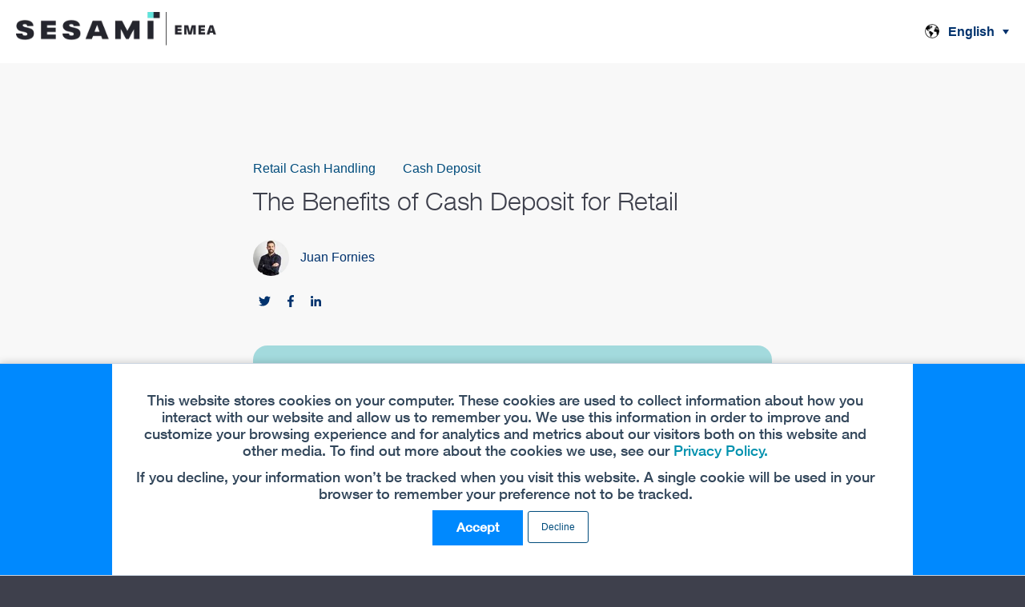

--- FILE ---
content_type: text/html; charset=UTF-8
request_url: https://blog.gunnebocashmanagement.com/the-benefits-of-cash-deposit-for-retail
body_size: 14007
content:
<!doctype html><html lang="en"><head>
    <meta charset="utf-8">
    <title>The Benefits of Cash Deposit for Retail</title>
    
      <link rel="shortcut icon" href="https://blog.gunnebocashmanagement.com/hubfs/favicon_sesami.png">
    
    <meta name="description" content="Cash deposit smart safes give retailers a range of benefits including process efficiency, increased security and a reduced cash handling workload.">
    
    
      
    
    
    
    <meta name="viewport" content="width=device-width, initial-scale=1">

    <script src="/hs/hsstatic/jquery-libs/static-1.4/jquery/jquery-1.11.2.js"></script>
<script>hsjQuery = window['jQuery'];</script>
    <meta property="og:description" content="Cash deposit smart safes give retailers a range of benefits including process efficiency, increased security and a reduced cash handling workload.">
    <meta property="og:title" content="The Benefits of Cash Deposit for Retail">
    <meta name="twitter:description" content="Cash deposit smart safes give retailers a range of benefits including process efficiency, increased security and a reduced cash handling workload.">
    <meta name="twitter:title" content="The Benefits of Cash Deposit for Retail">

    

    
    <style>
a.cta_button{-moz-box-sizing:content-box !important;-webkit-box-sizing:content-box !important;box-sizing:content-box !important;vertical-align:middle}.hs-breadcrumb-menu{list-style-type:none;margin:0px 0px 0px 0px;padding:0px 0px 0px 0px}.hs-breadcrumb-menu-item{float:left;padding:10px 0px 10px 10px}.hs-breadcrumb-menu-divider:before{content:'›';padding-left:10px}.hs-featured-image-link{border:0}.hs-featured-image{float:right;margin:0 0 20px 20px;max-width:50%}@media (max-width: 568px){.hs-featured-image{float:none;margin:0;width:100%;max-width:100%}}.hs-screen-reader-text{clip:rect(1px, 1px, 1px, 1px);height:1px;overflow:hidden;position:absolute !important;width:1px}
</style>

<link rel="stylesheet" href="//7052064.fs1.hubspotusercontent-na1.net/hubfs/7052064/hub_generated/template_assets/DEFAULT_ASSET/1766173817204/template_main.min.css">
<link rel="stylesheet" href="//7052064.fs1.hubspotusercontent-na1.net/hubfs/7052064/hub_generated/template_assets/DEFAULT_ASSET/1766173834384/template_blog.min.css">
<style>








/* 1a. Containers */





/* 1b. Breakpoints */







/* 1c. Colors */









/* 1d. Typography */











/* 1e. Border */



/* 1f. Corner Radius */



/* 1g. Lists */






/* 1h. Horizontal Rule */



/* 1i. Blockquote */




/* 1j. Buttons */








































/* 1k. Forms */















































/* 1l. Tables */











/* 1m. Site Header */












/* 1n. Site Footer */














/* 1o. Blog */








.content-wrapper {
  max-width: 1300px;
}

@media screen and (min-width: 1380px) {
  .content-wrapper {
    padding: 0;
  }
}

.content-wrapper--narrow {
  max-width: 760px;
}

@media screen and (min-width: 800px) {
  .content-wrapper--narrow {
    padding: 0;
  }
}

.dnd-section,
.content-wrapper--blog-index,
.content-wrapper--blog-post {
  padding: 80px 20px;
}

.dnd-section > .row-fluid {
  max-width: 1300px;
}





html {
  font-size: 16px;
}

body {
  font-family: arial, helvetica, sans-serif; font-style: normal; font-weight: normal; text-decoration: none;
  background-color: #FFFFFF;
  color: #00326D;
  font-size: 16px;
}

/* Paragraphs */

p {
  font-family: arial, helvetica, sans-serif; font-style: normal; font-weight: normal; text-decoration: none;
}

p.lead,
p.intro {
  font-size: 1.25rem;
}

/* Anchors */

a {
  font-family: arial, helvetica, sans-serif, sans-serif; font-style: normal; font-weight: normal; text-decoration: none;
  color: #004c7c;
}

a:hover, a:focus {
  font-weight: normal; text-decoration: underline; font-family: arial, helvetica, sans-serif, sans-serif; font-style: normal;
  color: #009E83;
}

a:active {
  font-weight: normal; text-decoration: underline; font-family: arial, helvetica, sans-serif, sans-serif; font-style: normal;
  color: #50eed3;
}

a.button:disabled {
  background-color: #f1f1f1;
}

/* Headings */

h1,
h2,
h3,
h4,
h5,
h6 {
  font-family: arial, helvetica, sans-serif; font-style: normal; font-weight: normal; text-decoration: none;
  color: #00326D;
  text-transform: none;
}



  h1 {
    font-family: arial, helvetica, sans-serif; font-style: normal; font-weight: normal; text-decoration: none;
    color: #00326D;
    font-size: 62px;
    letter-spacing: 0px;
    text-transform: none;
  }

  h2 {
    font-family: arial, helvetica, sans-serif; font-style: normal; font-weight: normal; text-decoration: none;
    color: #00326D;
    font-size: 42px;
    letter-spacing: 0px;
    text-transform: none;
  }

  h3 {
    font-family: arial, helvetica, sans-serif; font-style: normal; font-weight: normal; text-decoration: none;
    color: #00326D;
    font-size: 32px;
    letter-spacing: 0px;
    text-transform: none;
  }

  h4 {
    font-family: arial, helvetica, sans-serif; font-style: normal; font-weight: 300; text-decoration: none;
    color: #00326D;
    font-size: 20px;
    letter-spacing: 1.18px;
    text-transform: none;
  }

  h5 {
    font-family: arial, helvetica, sans-serif; font-style: normal; font-weight: 800; text-decoration: none;
    color: #00326D;
    font-size: 20px;
    letter-spacing: 1.18px;
    text-transform: none;
  }

  h6 {
    font-family: arial, helvetica, sans-serif; font-style: normal; font-weight: normal; text-decoration: none;
    color: #00326D;
    font-size: 18px;
    letter-spacing: 1.06px;
    text-transform: none;
  }



/* Lists */

ul,
ol {
  margin: 1.5rem 0;
  padding-left: 1.5rem;
}

ul li,
ol li {
  margin: 0.7rem;
}

ul ul,
ol ul,
ul ol,
ol ol {
  margin: 1.5rem;
}

/* Blockquote */

blockquote {
  border-left: 10px solid #eaedf1;
  padding-left: 1.5rem;
}

/* Horizontal Rules */

hr {
  border-bottom-color: #d0d0d0;
}





/* Primary Button */

button,
.button {
  font-weight: 800; text-decoration: none; font-family: arial, helvetica, sans-serif, sans-serif; font-style: normal;
  background-color: 

  
  
    
  


  rgba(0, 76, 124, 1.0)

;
  border: 20px none #004c7c;
  border-radius: 50px;
  color: #ffffff;
  fill: #ffffff;
  font-size: 16px;
  padding: 12px 44px;
  text-transform: none;
}

button:hover,
button:focus,
.button:hover,
.button:focus,
button:active,
.button:active {
  font-family: arial, helvetica, sans-serif; font-style: normal; font-weight: normal; text-decoration: none;
  background-color: 

  
  
    
  


  rgba(0, 76, 124, 1.0)

;
  border: 1px none #004c7c;
  color: #7f98ad;
}

button:active,
.button:active {
  font-family: arial, helvetica, sans-serif; font-style: normal; font-weight: normal; text-decoration: none;
  background-color: rgba(80, 156, 204, 100);
  border: 1px none #004c7c;
  border-color: #509ccc;
  color: #7f98ad;
}

/* Disabled Button */

button:disabled,
.button:disabled,
.button.button--secondary:disabled,
.button.button--simple:disabled {
  color: #f1f1f1;
}

button:disabled,
.button:disabled {
  background-color: #d0d0d0;
}

/* Secondary Button */

.button.button--secondary {
  font-family: arial, helvetica, sans-serif, sans-serif; font-style: normal; font-weight: normal; text-decoration: none;
  background-color: 

  
  
    
  


  rgba(62, 64, 76, 0.0)

;
  border: 1px solid #004c7c;
  border-radius: 50px;
  color: #004c7c;
  fill: #004c7c;
  padding: 12px 44px;
  text-transform: none;
}

.button.button--secondary:hover,
.button.button--secondary:focus,
.button.button--secondary:active {
  font-family: arial, helvetica, sans-serif; font-style: normal; font-weight: normal; text-decoration: none;
  background-color: 

  
  
    
  


  rgba(62, 64, 76, 0.0)

;
  border: 1px solid #009E83;
  color: #FFFFFF;
  fill: #FFFFFF;
}

.button.button--secondary:active {
  font-family: arial, helvetica, sans-serif; font-style: normal; font-weight: normal; text-decoration: none;
  background-color: rgba(142, 144, 156, 0);
  border: 1px solid #009E83;
  border-color: #50eed3;
  color: #ffffff;
  fill: #ffffff;
}

/* Simple Button */

.button.button--simple {
  font-family: arial, helvetica, sans-serif, sans-serif; font-style: normal; font-weight: normal; text-decoration: none;
  color: #004c7c;
  fill: #004c7c;
  text-transform: uppercase;
}



  .button.button--simple:after {
    content: none;
  }



.button.button--simple:hover,
.button.button--simple:focus {
  font-weight: normal; text-decoration: none; font-family: arial, helvetica, sans-serif, sans-serif; font-style: normal;
  color: #006e84;
  fill: #006e84;
}



  .button.button--simple:hover:after,
  .button.button--simple:focus:after,
  .button.button--simple:active:after {
    content: none;
  }



.button.button--simple:active {
  font-weight: normal; text-decoration: none; font-family: arial, helvetica, sans-serif, sans-serif; font-style: normal;
  color: #50bed4;
  fill: #50bed4;
}

/* Button Sizing */

.button.button--small {
  font-size: 14px;
  padding: 12px 44px;
}

.button.button--large {
  font-size: 18px;
  padding: 12px 44px;
}







form {
  background-color: 

  
  
    
  


  rgba(0, 50, 109, 1.0)

;
  border: 1px none #D0D0D0;
  border-radius: 18px;
  padding: 45px 45px;
}

.hs-form-field {
  margin-bottom: 1.5rem;
}

/* Form Title */

.form-title {
  font-family: arial, helvetica, sans-serif; font-style: normal; font-weight: normal; text-decoration: none;
  background-color: 

  
  
    
  


  rgba(0, 50, 109, 1.0)

;
  border: 1px none #D0D0D0;
  border-top-left-radius: 18px;
  border-top-right-radius: 18px;
  color: #FFFFFF;
  font-size: 32px;
  padding: 25px 25px;
  text-transform: none;
}

/* Labels */

.hs-form-field > label,
.hs-form-field > label span,
#hs-subscriptions-unsubscribe-survey label {
  font-family: arial, helvetica, sans-serif; font-style: normal; font-weight: normal; text-decoration: none;
  color: #FFFFFF;
  font-size: 16px;
  padding: 6px 0px;
}

/* Help Text - Legends */

.hs-form-field legend,
#hs-subscriptions-unsubscribe-survey legend {
  font-family: arial, helvetica, sans-serif; font-style: normal; font-weight: normal; text-decoration: none;
  color: #FFFFFF;
  font-size: 14px;
}

/* Inputs */

input[type='text'],
input[type='email'],
input[type='password'],
input[type='tel'],
input[type='number'],
select,
textarea {
  font-family: arial, helvetica, sans-serif; font-style: normal; font-weight: normal; text-decoration: none;
  background-color: 

  
  
    
  


  rgba(255, 255, 255, 1.0)

;
  border: 1px solid #D2E9FC;
  border-radius: 4px;
  color: #00326D;
  font-size: 16px;
  padding: 12px 12px;
}

input[type='text']:focus,
input[type='email']:focus,
input[type='password']:focus,
input[type='tel']:focus,
input[type='number']:focus,
input[type='file']:focus,
select:focus,
textarea:focus {
  outline-color: #004c7c;
}

::-webkit-input-placeholder {
  color: #EEEEEE;
}

::-moz-placeholder {
  color: #EEEEEE;
}

:-ms-input-placeholder {
  color: #EEEEEE;
}

:-moz-placeholder {
  color: #EEEEEE;
}

::placeholder {
  color: #EEEEEE;
}

/* Inputs - Checkbox/Radio */

form .inputs-list:not(.no-list) label,
form .inputs-list:not(.no-list) label > span,
form .inputs-list:not(.no-list) label > span p {
  font-family: arial, helvetica, sans-serif; font-style: normal; font-weight: normal; text-decoration: none;
  color: #FFFFFF;
  font-size: 16px;
}

/* Inputs - Datepicker */

.fn-date-picker .pika-table thead th {
  background-color: 

  
  
    
  


  rgba(0, 50, 109, 1.0)

;
  color: #FFFFFF;
}

.fn-date-picker td.is-today .pika-button {
  color: #00326D;
}

.hs-datepicker .is-selected button.pika-button {
  background-color: #eaedf1;
  color: #00326D;
}

.hs-datepicker button.pika-button:hover {
  background-color: #004c7c !important;
}

/* Form Rich Text */

form .hs-richtext,
form .hs-richtext *,
form .hs-richtext p,
form .hs-richtext h1,
form .hs-richtext h2,
form .hs-richtext h3,
form .hs-richtext h4,
form .hs-richtext h5,
form .hs-richtext h6 {
  font-family: arial, helvetica, sans-serif; font-style: normal; font-weight: normal; text-decoration: none;
  color: #FFFFFF;
}

/* GDPR Text */

form .legal-consent-container,
form .legal-consent-container .hs-richtext,
form .legal-consent-container .hs-richtext p {
  font-family: arial, helvetica, sans-serif; font-style: normal; font-weight: normal; text-decoration: none;
  color: #FFFFFF;
  font-size: 14px;
}

/* Validation */

.hs-input.invalid.error {
  border-color: #ef6b51;
}

.hs-error-msg,
.hs-error-msgs {
  color: #ef6b51;
}

/* Submit */



  form input[type='submit'],
  form .hs-button,
  form .hs-subscriptions-primary-button {
    font-weight: 800; text-decoration: none; font-family: arial, helvetica, sans-serif, sans-serif; font-style: normal;
    background-color: 

  
  
    
  


  rgba(0, 76, 124, 1.0)

;
    border: 20px none #004c7c;
    border-radius: 50px;
    color: #ffffff;
    fill: #ffffff;
    padding: 12px 44px;
    text-transform: none;
  }

  form input[type='submit']:hover,
  form input[type='submit']:focus,
  form .hs-button:hover,
  form .hs-button:focus,
  form .hs-subscriptions-primary-button:hover,
  form .hs-subscriptions-primary-button:focus {
    font-family: arial, helvetica, sans-serif; font-style: normal; font-weight: normal; text-decoration: none;
    background-color: 

  
  
    
  


  rgba(0, 76, 124, 1.0)

;
    border: 1px none #004c7c;
    color: #7f98ad;
  }

  form input[type='submit']:active,
  form .hs-button:active,
  form .hs-subscriptions-primary-button:active {
    font-family: arial, helvetica, sans-serif; font-style: normal; font-weight: normal; text-decoration: none;
    background-color: rgba(80, 156, 204, 100);
    border: 1px none #004c7c;
    border-color: #509ccc;
}





  form input[type='submit'],
  form .hs-button,
  form .hs-subscriptions-primary-button {
    font-size: 16px;
    padding: 12px 44px;
  }



/* Inline Thank You Message */

.submitted-message {
  background-color: 

  
  
    
  


  rgba(0, 50, 109, 1.0)

;
  border: 1px none #D0D0D0;
  border-radius: 18px;
  padding: 45px 45px;
}





table {
  background-color: 

  
  
    
  


  rgba(255, 255, 255, 1.0)

;
  border: 1px solid #D2E9FC;
}

th,
td {
  border: 1px solid #D2E9FC;
  color: #00326D;
  padding: 15px 15px;
}

thead th,
thead td {
  background-color: 

  
  
    
  


  rgba(0, 50, 109, 1.0)

;
  border-bottom: 2px none #D2E9FC;
  color: #FFFFFF;
}

tbody + tbody {
  border-top: 2px none #D2E9FC;
}






.header {
  background-color: 

  
  
    
  


  rgba(255, 255, 255, 1.0)

;
  border-bottom: 1px none #FFFFFF;
}

.header__container {
  max-width: 1300px;
}

/* Header Content */

.header p,
.header h1,
.header h2,
.header h3,
.header h4,
.header h5,
.header h6,
.header span,
.header div,
.header li,
.header blockquote,
.header .related-post__title a {
  color: 

  
  
    
  


  rgba(0, 50, 109, 1)

;
}

/* Logo */

.header__logo .logo-company-name {
  color: 

  
  
    
  


  rgba(0, 50, 109, 1)

;
}

/* Navigation Menu */

.navigation-primary .menu-item a {
  font-family: arial, helvetica, sans-serif; font-style: normal; font-weight: 900; text-decoration: none;
  color: #00326D;
  font-size: 16px;
  text-transform: capitalize;
}

.navigation-primary .menu-item a:hover,
.navigation-primary .menu-item a:focus {
  font-family: arial, helvetica, sans-serif; font-style: normal; font-weight: 900; text-decoration: none;
  color: #00326D;
}

.navigation-primary .menu-item a:active {
  font-family: arial, helvetica, sans-serif; font-style: normal; font-weight: 900; text-decoration: none;
  color: #00326D;
}

.navigation-primary .submenu:not(.level-1) {
  background-color: 

  
  
    
  


  rgba(255, 255, 255, 1.0)

;
}

.navigation-primary .submenu:not(.level-1) .menu-item .menu-link:hover,
.navigation-primary .submenu:not(.level-1) .menu-item .menu-link:focus {
  font-family: arial, helvetica, sans-serif; font-style: normal; font-weight: 900; text-decoration: none;
  background-color: 

  
  
    
  


  rgba(239, 247, 255, 1.0)

;
  color: #00326D;
}

.navigation-primary .submenu:not(.level-1) .menu-item .menu-link:active {
  font-family: arial, helvetica, sans-serif; font-style: normal; font-weight: 900; text-decoration: none;
  background-color: 

  
  
    
  


  rgba(0, 76, 124, 1.0)

;
  color: #00326D;
}


@media (min-width: 768px) {
  .navigation-primary .submenu:not(.level-1) {
    border: 2px solid #EFF7FE;
  }
}

@media (max-width: 768px) {
  .header__navigation {
    background-color: 

  
  
    
  


  rgba(255, 255, 255, 1.0)

;
  }

  .header__menu .header__mobile-menu-icon,
  .header__menu .header__mobile-menu-icon:after,
  .header__menu .header__mobile-menu-icon:before,
  .header__menu .menu-arrow-icon,
  .header__menu .menu-arrow-icon:after {
    background-color: #00326D;
  }

  .navigation-primary .submenu.level-1 .menu-item .menu-link:hover,
  .navigation-primary .submenu.level-1 .menu-item .menu-link:focus {
    font-family: arial, helvetica, sans-serif; font-style: normal; font-weight: 900; text-decoration: none;
    background-color: 

  
  
    
  


  rgba(239, 247, 255, 1.0)

;
    color: #00326D;
  }

  .navigation-primary .submenu.level-1 .menu-item .menu-link:active {
    font-family: arial, helvetica, sans-serif; font-style: normal; font-weight: 900; text-decoration: none;
    background-color: 

  
  
    
  


  rgba(0, 76, 124, 1.0)

;
    color: #00326D;
  }
}

/* Menu Toggle */

@media screen and (max-width: 767px) {
  body .header__navigation-toggle svg,
  body .menu-arrow svg {
    fill: #00326D;
  }
}

/* Language Switcher */

.header__language-switcher .lang_list_class {
  background-color: 

  
  
    
  


  rgba(255, 255, 255, 1.0)

;
  border: 2px solid #EFF7FE;
}

.header__language-switcher-label-current:after {
  border-top-color: #00326D;
}

.header__language-switcher-label-current,
.header__language-switcher .lang_list_class li a {
  font-family: arial, helvetica, sans-serif; font-style: normal; font-weight: 900; text-decoration: none;
  color: #00326D;
  font-size: 16px;
  text-transform: capitalize;
}

.header__language-switcher-label-current:hover,
.header__language-switcher-label-current:focus,
.header__language-switcher-label-current:active,
.header__language-switcher .lang_list_class li:hover a,
.header__language-switcher .lang_list_class li:focus a,
.header__language-switcher .lang_list_class li a:active {
  font-family: arial, helvetica, sans-serif; font-style: normal; font-weight: 900; text-decoration: none;
  color: #00326D;
}

.header__language-switcher .lang_list_class li:hover,
.header__language-switcher .lang_list_class li:focus {
  font-family: arial, helvetica, sans-serif; font-style: normal; font-weight: 900; text-decoration: none;
  background-color: 

  
  
    
  


  rgba(239, 247, 255, 1.0)

;
  color: #00326D;
}

/* Blog Post Listing Module */

.header .blog-post-listing h1,
.header .blog-post-listing h2,
.header .blog-post-listing h3,
.header .blog-post-listing h4,
.header .blog-post-listing h5,
.header .blog-post-listing h6,
.header .blog-post-listing p,
.header .blog-post-listing div,
.header .blog-post-listing span {
  color: #00326D;
}

/* Related Posts Module */

.header .related-post__title a:hover,
.header .related-post__title a:focus {
  color: 

  
  
    
  


  rgba(0, 50, 109, 1)

;
}

.header .related-post__title a:active {
  color: 

  
  
    
  


  rgba(0, 50, 109, 1)

;
}

/* Social Follow Module */

.header .social-links__icon svg {
  fill: 

  
  
    
  


  rgba(0, 50, 109, 1)

;
}

.header .social-links__icon:hover svg {
  fill: 

  
  
    
  


  rgba(255, 255, 255, 1.0)

;
}

.header .social-links__icon:hover {
  background-color: 

  
  
    
  


  rgba(0, 50, 109, 1)

;
}





.footer--site-page {
  background-color: 

  
  
    
  


  rgba(0, 76, 124, 1.0)

;
  border-top: 1px none #00C6AB;
}

.footer--landing-page {
  background-color: 

  
  
    
  


  rgba(255, 255, 255, 1)

;
  color: 

  
  
    
  


  rgba(0, 50, 109, 1)

;
}

.footer--landing-page h1,
.footer--landing-page h2,
.footer--landing-page h3,
.footer--landing-page h4,
.footer--landing-page h5,
.footer--landing-page h6,
.footer--landing-page p,
.footer--landing-page a:not(.button),
.footer--landing-page div,
.footer--landing-page span,
.footer--landing-page blockquote,
.footer--landing-page .related-post__title a {
  color: 

  
  
    
  


  rgba(0, 50, 109, 1)

;
}

.footer__container {
  max-width: 1300px;
}

.footer__bottom-section {
  border-color: #FFFFFF;
  border-top: 2px solid #EFF7FE;
}

/* Footer Content */

.footer--site-page h1,
.footer--site-page h2,
.footer--site-page h3,
.footer--site-page h4,
.footer--site-page h5,
.footer--site-page h6,
.footer--site-page p,
.footer--site-page a:not(.button),
.footer--site-page div,
.footer--site-page span,
.footer--site-page blockquote,
.footer--site-page .related-post__title a {
  color: #FFFFFF;
}



  .footer--site-page h4 {
      font-family: arial, helvetica, sans-serif; font-style: normal; font-weight: normal; text-decoration: none;
      font-size: 18px;
      letter-spacing: 1.06px;
      text-transform: none;
  }



/* Footer Menu */

.footer .hs-menu-item a {
  font-family: arial, helvetica, sans-serif, sans-serif; font-style: normal; font-weight: normal; text-decoration: none;
  color: #FFFFFF;
  font-size: 16px;
  text-transform: ;
}

.footer .hs-menu-item a:hover,
.footer .hs-menu-item a:focus {
  font-family: arial, helvetica, sans-serif, sans-serif; font-style: normal; font-weight: normal; text-decoration: none;
  color: #FFFFFF;
}

.footer .hs-menu-item a:active {
  font-family: arial, helvetica, sans-serif, sans-serif; font-style: normal; font-weight: normal; text-decoration: none;
  color: #FFFFFF;
}

/* Form Module */

.footer--site-page .form-title,
.footer--site-page form .hs-richtext,
.footer--site-page form .hs-richtext *,
.footer--site-page form .hs-richtext p,
.footer--site-page form .hs-richtext h1,
.footer--site-page form .hs-richtext h2,
.footer--site-page form .hs-richtext h3,
.footer--site-page form .hs-richtext h4,
.footer--site-page form .hs-richtext h5,
.footer--site-page form .hs-richtext h6,
.footer--site-page .hs-form-field > label,
.footer--site-page .hs-form-field > label span,
.footer--site-page .hs-form-field legend,
.footer--site-page form .inputs-list:not(.no-list) label,
.footer--site-page form .inputs-list:not(.no-list) label > span,
.footer--site-page form .inputs-list:not(.no-list) label > span p {
  color: #FFFFFF;
}

/* Blog Post Listing Module */

.footer .blog-post-listing h1,
.footer .blog-post-listing h2,
.footer .blog-post-listing h3,
.footer .blog-post-listing h4,
.footer .blog-post-listing h5,
.footer .blog-post-listing h6,
.footer .blog-post-listing p,
.footer .blog-post-listing div,
.footer .blog-post-listing span {
  color: #00326D;
}

/* Related Posts Module */

.footer--site-page .related-post__title a:hover,
.footer--site-page .related-post__title a:focus {
  color: #afafaf;
}

.footer--site-page .related-post__title a:active {
  color: #ffffff;
}

/* Social Follow Module */

.footer--site-page .social-links__icon svg {
  fill: #FFFFFF;
}

.footer--site-page .social-links__icon:hover svg {
  fill: 

  
  
    
  


  rgba(0, 76, 124, 1.0)

;
}

.footer--site-page .social-links__icon:hover {
  background-color: #FFFFFF;
}





/* Blog Title */

.blog-index__post-title a,
.blog-index__post-author-name {
  color: #00326D;
}

.blog-index__post-title a:hover,
.blog-index__post-title a:focus {
  color: #00001d;
}

.blog-index__post-title a:active {
  color: #5082bd;
}

/* Blog Meta - Author */

.blog-index__post-author-name,
.blog-post__author-name {
  font-family: arial, helvetica, sans-serif; font-style: normal; font-weight: normal; text-decoration: none;
  color: #00326D;
}

.blog-post__author-links svg {
  fill: #00326D;
}

.blog-post__author-links a:hover svg {
  fill: #004c7c;
}

/* Tags */

.blog-index__post-tag-link,
.blog-post__tag-link {
  background-color: 

  
  
    
  


  rgba(234, 237, 241, 0.0)

;
  color: #004c7c;
}

.blog-index__post-tags svg,
.blog-post__tags svg {
  fill: #eaedf1;
}

/* Blog Listing */

.blog-subheader__author-links a {
  background-color: #004c7c;
}

.blog-subheader__author-links a:hover {
  background-color: #009E83;
}

/* Blog Pagination */

.blog-pagination__link {
  color: #004c7c;
}

.blog-pagination__link:hover,
.blog-pagination__link:focus {
  color: #009E83;
}

.blog-pagination__link:hover svg,
.blog-pagination__link:focus svg {
  fill: #009E83;
}

.blog-pagination__link:active {
  color: #50eed3;
}

.blog-pagination__link:active svg {
  fill: #50eed3;
}

.blog-pagination__prev-link--disabled,
.blog-pagination__next-link--disabled {
  color: #d0d0d0;
}

.blog-pagination__prev-link--disabled svg,
.blog-pagination__next-link--disabled svg {
  fill: #d0d0d0;
}

.blog-pagination__link--active {
  background-color: #004c7c;
  color: #fff;
}

.blog-pagination__link--active:hover,
.blog-pagination__link--active:focus {
  color: #fff;
}

/* Blog Post */

.blog-post__image {
  border-radius: 18px;
}

/* Blog Search */

.blog-search form button {
  border-radius: 4px;
}





/* Error Pages - Global */

.error-page:before {
  font-weight: normal; text-decoration: none; font-family: arial, helvetica, sans-serif, sans-serif; font-style: normal;
}

/* System Pages - Global */

.hs-search-results__title {
  font-family: arial, helvetica, sans-serif; font-style: normal; font-weight: normal; text-decoration: none;
  color: #00326D;
}

.hs-search-results__title:hover {
  font-family: arial, helvetica, sans-serif; font-style: normal; font-weight: normal; text-decoration: none;
}

/* Forms in System Pages */

#email-prefs-form h3 {
  font-family: arial, helvetica, sans-serif; font-style: normal; font-weight: normal; text-decoration: none;
  color: #FFFFFF;
  font-size: 16px;
  padding: 6px 0px;
}

#email-prefs-form,
#email-prefs-form h1,
#email-prefs-form h2 {
  color: #FFFFFF;
}

/* Password Prompt */

.password-prompt input[type='password'] {
  margin-bottom: 1.5rem;
}

/* Backup Unsubscribe */

.backup-unsubscribe input[type='email'] {
  margin-bottom: 1.5rem;
  padding: 12px 12px !important;
}





/* Icon */

body .icon svg {
  fill: #eaedf1;
}

/* Pricing Table */

body .price-block__header {
  background-color: #eaedf1;
}

body .billing-selectors__pricing-option input[type='radio']:checked + label:before {
  border-color: #eaedf1;
}

/* Image Module */

img {
  max-width: 100%;
}

/* Social Follow */

body .social-links__icon svg {
  fill: #00326D;
}

body .social-links__icon:hover svg {
  fill: #00326D;
}

body .social-links__icon:hover {
  background-color: transparent;
}

/* Statististic */

body .statistic__circle {
  background-color: #d0d0d0;
}

body .statistic__info {
  color: #00326D;
}

body .statistic__bar,
body .statistic__fill,
body .statistic__fill {
  border-color: #eaedf1;
}

body .statistic__circle:after {
  background-color: #FFFFFF
}

/* Testimonial Slider */

body .tns-nav button {
  background-color: #d0d0d0;
}

body .tns-nav .tns-nav-active {
  background-color: #eaedf1;
}
</style>

<link rel="stylesheet" href="https://7052064.fs1.hubspotusercontent-na1.net/hubfs/7052064/hub_generated/module_assets/1/-25202732329/1766173877198/module_menu-section.min.css">
<link rel="stylesheet" href="/hs/hsstatic/cos-LanguageSwitcher/static-1.336/sass/LanguageSwitcher.css">
<link rel="stylesheet" href="/hs/hsstatic/AsyncSupport/static-1.501/sass/comments_listing_asset.css">
<link rel="stylesheet" href="https://7052064.fs1.hubspotusercontent-na1.net/hubfs/7052064/hub_generated/module_assets/1/-25202478151/1766173881078/module_related-post-listing.min.css">
<link rel="stylesheet" href="https://7052064.fs1.hubspotusercontent-na1.net/hubfs/7052064/hub_generated/module_assets/1/-25202478153/1766173879237/module_social-follow.min.css">

<style>
  #hs_cos_wrapper_footer_dnd-module-13 .social-links__icon {
    background-color: rgba(0, 76, 124,0.0);
    border-radius: 5px;
  }
  #hs_cos_wrapper_footer_dnd-module-13 .social-links__icon svg {
    fill: rgba(255, 255, 255,1.0);
    width: 15px;
    height: 15px;
  }
  #hs_cos_wrapper_footer_dnd-module-13 .social-links__icon:hover,
  #hs_cos_wrapper_footer_dnd-module-13 .social-links__icon:focus,
  #hs_cos_wrapper_footer_dnd-module-13 .social-links__icon:active {
    background-color: rgba(255, 255, 255,1.0);
  }
  #hs_cos_wrapper_footer_dnd-module-13 .social-links__icon:hover svg,
  #hs_cos_wrapper_footer_dnd-module-13 .social-links__icon:focus svg,
  #hs_cos_wrapper_footer_dnd-module-13 .social-links__icon:active svg {
    fill: rgba(30, 43, 51,1.0);
  }
</style>

<style>
  @font-face {
    font-family: "Nunito Sans";
    font-weight: 800;
    font-style: normal;
    font-display: swap;
    src: url("/_hcms/googlefonts/Nunito_Sans/800.woff2") format("woff2"), url("/_hcms/googlefonts/Nunito_Sans/800.woff") format("woff");
  }
  @font-face {
    font-family: "Nunito Sans";
    font-weight: 900;
    font-style: normal;
    font-display: swap;
    src: url("/_hcms/googlefonts/Nunito_Sans/900.woff2") format("woff2"), url("/_hcms/googlefonts/Nunito_Sans/900.woff") format("woff");
  }
  @font-face {
    font-family: "Nunito Sans";
    font-weight: 700;
    font-style: normal;
    font-display: swap;
    src: url("/_hcms/googlefonts/Nunito_Sans/700.woff2") format("woff2"), url("/_hcms/googlefonts/Nunito_Sans/700.woff") format("woff");
  }
  @font-face {
    font-family: "Nunito Sans";
    font-weight: 300;
    font-style: normal;
    font-display: swap;
    src: url("/_hcms/googlefonts/Nunito_Sans/300.woff2") format("woff2"), url("/_hcms/googlefonts/Nunito_Sans/300.woff") format("woff");
  }
  @font-face {
    font-family: "Nunito Sans";
    font-weight: 400;
    font-style: normal;
    font-display: swap;
    src: url("/_hcms/googlefonts/Nunito_Sans/regular.woff2") format("woff2"), url("/_hcms/googlefonts/Nunito_Sans/regular.woff") format("woff");
  }
</style>

    <script type="application/ld+json">
{
  "mainEntityOfPage" : {
    "@type" : "WebPage",
    "@id" : "https://blog.gunnebocashmanagement.com/the-benefits-of-cash-deposit-for-retail"
  },
  "author" : {
    "name" : "Juan Fornies",
    "url" : "https://blog.gunnebocashmanagement.com/author/juan-fornies",
    "@type" : "Person"
  },
  "headline" : "The Benefits of Cash Deposit for Retail",
  "datePublished" : "2020-09-30T07:30:12.000Z",
  "dateModified" : "2022-03-11T09:26:39.900Z",
  "publisher" : {
    "name" : "Gunnebo Cash Management",
    "logo" : {
      "url" : "https://1838026.fs1.hubspotusercontent-na1.net/hubfs/1838026/Sesami_EMEA-masthead-treatment.webp",
      "@type" : "ImageObject"
    },
    "@type" : "Organization"
  },
  "@context" : "https://schema.org",
  "@type" : "BlogPosting",
  "image" : [ "https://f.hubspotusercontent20.net/hubfs/1838026/Blog.com/Benefits%20of%20Cash%20Deposit%20for%20Retail/benefits-cash-deposit-2.jpg" ]
}
</script>


    
<!--  Added by GoogleAnalytics4 integration -->
<script>
var _hsp = window._hsp = window._hsp || [];
window.dataLayer = window.dataLayer || [];
function gtag(){dataLayer.push(arguments);}

var useGoogleConsentModeV2 = true;
var waitForUpdateMillis = 1000;


if (!window._hsGoogleConsentRunOnce) {
  window._hsGoogleConsentRunOnce = true;

  gtag('consent', 'default', {
    'ad_storage': 'denied',
    'analytics_storage': 'denied',
    'ad_user_data': 'denied',
    'ad_personalization': 'denied',
    'wait_for_update': waitForUpdateMillis
  });

  if (useGoogleConsentModeV2) {
    _hsp.push(['useGoogleConsentModeV2'])
  } else {
    _hsp.push(['addPrivacyConsentListener', function(consent){
      var hasAnalyticsConsent = consent && (consent.allowed || (consent.categories && consent.categories.analytics));
      var hasAdsConsent = consent && (consent.allowed || (consent.categories && consent.categories.advertisement));

      gtag('consent', 'update', {
        'ad_storage': hasAdsConsent ? 'granted' : 'denied',
        'analytics_storage': hasAnalyticsConsent ? 'granted' : 'denied',
        'ad_user_data': hasAdsConsent ? 'granted' : 'denied',
        'ad_personalization': hasAdsConsent ? 'granted' : 'denied'
      });
    }]);
  }
}

gtag('js', new Date());
gtag('set', 'developer_id.dZTQ1Zm', true);
gtag('config', 'G-P72QQ79XQJ');
</script>
<script async src="https://www.googletagmanager.com/gtag/js?id=G-P72QQ79XQJ"></script>

<!-- /Added by GoogleAnalytics4 integration -->



<meta http-equiv="X-UA-Compatible" content="IE=edge">
<meta name="apple-mobile-web-app-capable" content="yes">
<!-- Template folder here: @hubspot/session/templates --><link href="https://blog.gunnebocashmanagement.com/hubfs/hub_generated/template_assets/1/13801072101/1742850393502/template_Gunnebo-com-style.css" rel="stylesheet">
<meta property="og:image" content="https://blog.gunnebocashmanagement.com/hubfs/Blog.com/Benefits%20of%20Cash%20Deposit%20for%20Retail/benefits-cash-deposit-2.jpg">
<meta property="og:image:width" content="1600">
<meta property="og:image:height" content="1600">

<meta name="twitter:image" content="https://blog.gunnebocashmanagement.com/hubfs/Blog.com/Benefits%20of%20Cash%20Deposit%20for%20Retail/benefits-cash-deposit-2.jpg">


<meta property="og:url" content="https://blog.gunnebocashmanagement.com/the-benefits-of-cash-deposit-for-retail">
<meta name="twitter:card" content="summary_large_image">

<link rel="canonical" href="https://blog.gunnebocashmanagement.com/the-benefits-of-cash-deposit-for-retail">

<meta property="og:type" content="article">
<link rel="alternate" type="application/rss+xml" href="https://blog.gunnebocashmanagement.com/rss.xml">
<meta name="twitter:domain" content="blog.gunnebocashmanagement.com">
<meta name="twitter:site" content="@GunneboDK">
<script src="//platform.linkedin.com/in.js" type="text/javascript">
    lang: en_US
</script>

<meta http-equiv="content-language" content="en">
<link rel="alternate" hreflang="de" href="https://blog.gunnebocashmanagement.com/de/die-vorteile-von-moglichkeiten-zum-bargeldeinwurf-fur-einzelhandel">
<link rel="alternate" hreflang="en" href="https://blog.gunnebocashmanagement.com/the-benefits-of-cash-deposit-for-retail">






  <meta name="generator" content="HubSpot"></head>
  <body>
    <div class="body-wrapper   hs-content-id-29278959902 hs-blog-post hs-blog-id-3579126604">
      
        <div data-global-resource-path="@hubspot/session/templates/partials/header.html"><header class="header">
  
  <div class="container-fluid header__dnd--top">
<div class="row-fluid-wrapper">
<div class="row-fluid">
<div class="span12 widget-span widget-type-cell " style="" data-widget-type="cell" data-x="0" data-w="12">

</div><!--end widget-span -->
</div>
</div>
</div>
  

  <div class="header__container">
    
    <div class="header__logo">
      <div id="hs_cos_wrapper_header_logo" class="hs_cos_wrapper hs_cos_wrapper_widget hs_cos_wrapper_type_module widget-type-logo" style="" data-hs-cos-general-type="widget" data-hs-cos-type="module">
  






















  <span id="hs_cos_wrapper_header_logo_hs_logo_widget" class="hs_cos_wrapper hs_cos_wrapper_widget hs_cos_wrapper_type_logo" style="" data-hs-cos-general-type="widget" data-hs-cos-type="logo"><a href="http://Gunnebo%20Cash%20Management?hsLang=en" id="hs-link-header_logo_hs_logo_widget" style="border-width:0px;border:0px;"><img src="https://blog.gunnebocashmanagement.com/hs-fs/hubfs/Sesami_EMEA-masthead-treatment.webp?width=1407&amp;height=525&amp;name=Sesami_EMEA-masthead-treatment.webp" class="hs-image-widget " height="525" style="height: auto;width:1407px;border-width:0px;border:0px;" width="1407" alt="Sesami Cash Management" title="Sesami Cash Management" srcset="https://blog.gunnebocashmanagement.com/hs-fs/hubfs/Sesami_EMEA-masthead-treatment.webp?width=704&amp;height=263&amp;name=Sesami_EMEA-masthead-treatment.webp 704w, https://blog.gunnebocashmanagement.com/hs-fs/hubfs/Sesami_EMEA-masthead-treatment.webp?width=1407&amp;height=525&amp;name=Sesami_EMEA-masthead-treatment.webp 1407w, https://blog.gunnebocashmanagement.com/hs-fs/hubfs/Sesami_EMEA-masthead-treatment.webp?width=2111&amp;height=788&amp;name=Sesami_EMEA-masthead-treatment.webp 2111w, https://blog.gunnebocashmanagement.com/hs-fs/hubfs/Sesami_EMEA-masthead-treatment.webp?width=2814&amp;height=1050&amp;name=Sesami_EMEA-masthead-treatment.webp 2814w, https://blog.gunnebocashmanagement.com/hs-fs/hubfs/Sesami_EMEA-masthead-treatment.webp?width=3518&amp;height=1313&amp;name=Sesami_EMEA-masthead-treatment.webp 3518w, https://blog.gunnebocashmanagement.com/hs-fs/hubfs/Sesami_EMEA-masthead-treatment.webp?width=4221&amp;height=1575&amp;name=Sesami_EMEA-masthead-treatment.webp 4221w" sizes="(max-width: 1407px) 100vw, 1407px"></a></span>
</div>
    </div>
    

    
    <div class="header__menu">
      <input type="checkbox" id="nav-toggle">
      <label class="header__navigation-toggle" for="nav-toggle">
        <span class="header__mobile-menu-open-icon">
          <svg version="1.0" xmlns="http://www.w3.org/2000/svg" viewbox="0 0 448 512" width="24" aria-labelledby="bars1" role="img"><title id="bars1">Open main menu</title><g id="bars1_layer"><path d="M16 132h416c8.837 0 16-7.163 16-16V76c0-8.837-7.163-16-16-16H16C7.163 60 0 67.163 0 76v40c0 8.837 7.163 16 16 16zm0 160h416c8.837 0 16-7.163 16-16v-40c0-8.837-7.163-16-16-16H16c-8.837 0-16 7.163-16 16v40c0 8.837 7.163 16 16 16zm0 160h416c8.837 0 16-7.163 16-16v-40c0-8.837-7.163-16-16-16H16c-8.837 0-16 7.163-16 16v40c0 8.837 7.163 16 16 16z" /></g></svg>
        </span>
        <span class="header__mobile-menu-close-icon">
          <svg version="1.0" xmlns="http://www.w3.org/2000/svg" viewbox="0 0 384 512" width="24" aria-labelledby="times2" role="img"><title id="times2">Close main menu</title><g id="times2_layer"><path d="M323.1 441l53.9-53.9c9.4-9.4 9.4-24.5 0-33.9L279.8 256l97.2-97.2c9.4-9.4 9.4-24.5 0-33.9L323.1 71c-9.4-9.4-24.5-9.4-33.9 0L192 168.2 94.8 71c-9.4-9.4-24.5-9.4-33.9 0L7 124.9c-9.4 9.4-9.4 24.5 0 33.9l97.2 97.2L7 353.2c-9.4 9.4-9.4 24.5 0 33.9L60.9 441c9.4 9.4 24.5 9.4 33.9 0l97.2-97.2 97.2 97.2c9.3 9.3 24.5 9.3 33.9 0z" /></g></svg>
        </span>
      </label>
      <div class="header__navigation">
        <div id="hs_cos_wrapper_header_navigation_primary" class="hs_cos_wrapper hs_cos_wrapper_widget hs_cos_wrapper_type_module" style="" data-hs-cos-general-type="widget" data-hs-cos-type="module">





























<nav aria-label="Main menu" class="navigation-primary">
  
  
  <ul class="submenu level-1">
    
  </ul>

</nav></div>
      </div>
    </div>
    

    
    
      <div class="header__language-switcher">
        
          <div class="header__language-switcher-label">
            <div id="hs_cos_wrapper_language-switcher" class="hs_cos_wrapper hs_cos_wrapper_widget hs_cos_wrapper_type_module widget-type-language_switcher" style="" data-hs-cos-general-type="widget" data-hs-cos-type="module"><span id="hs_cos_wrapper_language-switcher_" class="hs_cos_wrapper hs_cos_wrapper_widget hs_cos_wrapper_type_language_switcher" style="" data-hs-cos-general-type="widget" data-hs-cos-type="language_switcher"><div class="lang_switcher_class">
   <div class="globe_class" onclick="">
       <ul class="lang_list_class">
           <li>
               <a class="lang_switcher_link" data-language="en" lang="en" href="https://blog.gunnebocashmanagement.com/the-benefits-of-cash-deposit-for-retail">English</a>
           </li>
           <li>
               <a class="lang_switcher_link" data-language="de" lang="de" href="https://blog.gunnebocashmanagement.com/de/die-vorteile-von-moglichkeiten-zum-bargeldeinwurf-fur-einzelhandel">Deutsch</a>
           </li>
       </ul>
   </div>
</div></span></div>
            <div class="header__language-switcher-label-current">
              English
            </div>
          </div>
        
      </div>
    
    
  </div>

  
  <div class="container-fluid header__dnd--bottom">
<div class="row-fluid-wrapper">
<div class="row-fluid">
<div class="span12 widget-span widget-type-cell " style="" data-widget-type="cell" data-x="0" data-w="12">

</div><!--end widget-span -->
</div>
</div>
</div>
  
</header></div>
      

      
<main class="body-container-wrapper">
  <div class="body-container body-container--blog-post">
    <div class="content-wrapper content-wrapper--narrow">

      
      <article class="blog-post">

        
        <header class="blog-post__header">
          
            <div class="blog-post__tags">
              
                <a class="blog-post__tag-link" href="https://blog.gunnebocashmanagement.com/topic/retail-cash-handling">Retail Cash Handling</a>
              
                <a class="blog-post__tag-link" href="https://blog.gunnebocashmanagement.com/topic/cash-deposit">Cash Deposit</a>
              
            </div>
          
          <h1 class="blog-post__title"><span id="hs_cos_wrapper_name" class="hs_cos_wrapper hs_cos_wrapper_meta_field hs_cos_wrapper_type_text" style="" data-hs-cos-general-type="meta_field" data-hs-cos-type="text">The Benefits of Cash Deposit for Retail</span></h1>
          <div class="blog-post__meta">
            
              <div class="blog-post__author-image-wrapper">
                <img class="blog-post__author-image" src="https://blog.gunnebocashmanagement.com/hs-fs/hubfs/juan-fornies.jpg?width=45&amp;name=juan-fornies.jpg" width="45" loading="eager" alt="Juan Fornies" srcset="https://blog.gunnebocashmanagement.com/hs-fs/hubfs/juan-fornies.jpg?width=23&amp;name=juan-fornies.jpg 23w, https://blog.gunnebocashmanagement.com/hs-fs/hubfs/juan-fornies.jpg?width=45&amp;name=juan-fornies.jpg 45w, https://blog.gunnebocashmanagement.com/hs-fs/hubfs/juan-fornies.jpg?width=68&amp;name=juan-fornies.jpg 68w, https://blog.gunnebocashmanagement.com/hs-fs/hubfs/juan-fornies.jpg?width=90&amp;name=juan-fornies.jpg 90w, https://blog.gunnebocashmanagement.com/hs-fs/hubfs/juan-fornies.jpg?width=113&amp;name=juan-fornies.jpg 113w, https://blog.gunnebocashmanagement.com/hs-fs/hubfs/juan-fornies.jpg?width=135&amp;name=juan-fornies.jpg 135w" sizes="(max-width: 45px) 100vw, 45px">
              </div>
            
              <a class="blog-post__author-name" href="https://blog.gunnebocashmanagement.com/author/juan-fornies">Juan Fornies</a>
          </div>
          <div class="blog-post__social-sharing">
            <div class="social-links">
              
                <a href="https://twitter.com/intent/tweet?text=I+found+this+interesting+blog+post&amp;url=https://blog.gunnebocashmanagement.com/the-benefits-of-cash-deposit-for-retail" target="_blank" rel="noopener" class="social-links__icon">
                  <span id="hs_cos_wrapper_" class="hs_cos_wrapper hs_cos_wrapper_widget hs_cos_wrapper_type_icon" style="" data-hs-cos-general-type="widget" data-hs-cos-type="icon"><svg version="1.0" xmlns="http://www.w3.org/2000/svg" viewbox="0 0 512 512" aria-labelledby="twitter1" role="img"><title id="twitter1">Share this blog post on Twitter</title><g id="twitter1_layer"><path d="M459.37 151.716c.325 4.548.325 9.097.325 13.645 0 138.72-105.583 298.558-298.558 298.558-59.452 0-114.68-17.219-161.137-47.106 8.447.974 16.568 1.299 25.34 1.299 49.055 0 94.213-16.568 130.274-44.832-46.132-.975-84.792-31.188-98.112-72.772 6.498.974 12.995 1.624 19.818 1.624 9.421 0 18.843-1.3 27.614-3.573-48.081-9.747-84.143-51.98-84.143-102.985v-1.299c13.969 7.797 30.214 12.67 47.431 13.319-28.264-18.843-46.781-51.005-46.781-87.391 0-19.492 5.197-37.36 14.294-52.954 51.655 63.675 129.3 105.258 216.365 109.807-1.624-7.797-2.599-15.918-2.599-24.04 0-57.828 46.782-104.934 104.934-104.934 30.213 0 57.502 12.67 76.67 33.137 23.715-4.548 46.456-13.32 66.599-25.34-7.798 24.366-24.366 44.833-46.132 57.827 21.117-2.273 41.584-8.122 60.426-16.243-14.292 20.791-32.161 39.308-52.628 54.253z" /></g></svg></span>
                </a>
              
              
                <a href="http://www.facebook.com/share.php?u=https://blog.gunnebocashmanagement.com/the-benefits-of-cash-deposit-for-retail" target="_blank" rel="noopener" class="social-links__icon">
                  <span id="hs_cos_wrapper_" class="hs_cos_wrapper hs_cos_wrapper_widget hs_cos_wrapper_type_icon" style="" data-hs-cos-general-type="widget" data-hs-cos-type="icon"><svg version="1.0" xmlns="http://www.w3.org/2000/svg" viewbox="0 0 264 512" aria-labelledby="facebook-f2" role="img"><title id="facebook-f2">Share this blog post on Facebook</title><g id="facebook-f2_layer"><path d="M76.7 512V283H0v-91h76.7v-71.7C76.7 42.4 124.3 0 193.8 0c33.3 0 61.9 2.5 70.2 3.6V85h-48.2c-37.8 0-45.1 18-45.1 44.3V192H256l-11.7 91h-73.6v229" /></g></svg></span>
                </a>
              
              
                <a href="http://www.linkedin.com/shareArticle?mini=true&amp;url=https://blog.gunnebocashmanagement.com/the-benefits-of-cash-deposit-for-retail" target="_blank" rel="noopener" class="social-links__icon">
                  <span id="hs_cos_wrapper_" class="hs_cos_wrapper hs_cos_wrapper_widget hs_cos_wrapper_type_icon" style="" data-hs-cos-general-type="widget" data-hs-cos-type="icon"><svg version="1.0" xmlns="http://www.w3.org/2000/svg" viewbox="0 0 448 512" aria-labelledby="linkedin-in3" role="img"><title id="linkedin-in3">Share this blog post on LinkedIn</title><g id="linkedin-in3_layer"><path d="M100.3 480H7.4V180.9h92.9V480zM53.8 140.1C24.1 140.1 0 115.5 0 85.8 0 56.1 24.1 32 53.8 32c29.7 0 53.8 24.1 53.8 53.8 0 29.7-24.1 54.3-53.8 54.3zM448 480h-92.7V334.4c0-34.7-.7-79.2-48.3-79.2-48.3 0-55.7 37.7-55.7 76.7V480h-92.8V180.9h89.1v40.8h1.3c12.4-23.5 42.7-48.3 87.9-48.3 94 0 111.3 61.9 111.3 142.3V480z" /></g></svg></span>
                </a>
              
            </div>
          </div>
        </header>
        

        
          <div class="blog-post__image-wrapper">
            <img class="blog-post__image" src="https://blog.gunnebocashmanagement.com/hubfs/Blog.com/Benefits%20of%20Cash%20Deposit%20for%20Retail/benefits-cash-deposit-2.jpg" loading="eager" alt="">
          </div>
        

        
        <section class="blog-post__body">
          <span id="hs_cos_wrapper_post_body" class="hs_cos_wrapper hs_cos_wrapper_meta_field hs_cos_wrapper_type_rich_text" style="" data-hs-cos-general-type="meta_field" data-hs-cos-type="rich_text"><p><span>Smart safes for cash deposit do more than just collect and store money – they automatically verify, count and deposit your cash safely.</span></p>
<!--more--><img src="https://blog.gunnebocashmanagement.com/hs-fs/hubfs/Blog.com/Benefits%20of%20Cash%20Deposit%20for%20Retail/SafeDeposit-D2s-smart-safe-cash-deposit.png?width=422&amp;name=SafeDeposit-D2s-smart-safe-cash-deposit.png" alt="SafeDeposit-D2s-smart-safe-cash-deposit" width="422" style="width: 422px; display: block; margin-left: auto; margin-right: auto;" srcset="https://blog.gunnebocashmanagement.com/hs-fs/hubfs/Blog.com/Benefits%20of%20Cash%20Deposit%20for%20Retail/SafeDeposit-D2s-smart-safe-cash-deposit.png?width=211&amp;name=SafeDeposit-D2s-smart-safe-cash-deposit.png 211w, https://blog.gunnebocashmanagement.com/hs-fs/hubfs/Blog.com/Benefits%20of%20Cash%20Deposit%20for%20Retail/SafeDeposit-D2s-smart-safe-cash-deposit.png?width=422&amp;name=SafeDeposit-D2s-smart-safe-cash-deposit.png 422w, https://blog.gunnebocashmanagement.com/hs-fs/hubfs/Blog.com/Benefits%20of%20Cash%20Deposit%20for%20Retail/SafeDeposit-D2s-smart-safe-cash-deposit.png?width=633&amp;name=SafeDeposit-D2s-smart-safe-cash-deposit.png 633w, https://blog.gunnebocashmanagement.com/hs-fs/hubfs/Blog.com/Benefits%20of%20Cash%20Deposit%20for%20Retail/SafeDeposit-D2s-smart-safe-cash-deposit.png?width=844&amp;name=SafeDeposit-D2s-smart-safe-cash-deposit.png 844w, https://blog.gunnebocashmanagement.com/hs-fs/hubfs/Blog.com/Benefits%20of%20Cash%20Deposit%20for%20Retail/SafeDeposit-D2s-smart-safe-cash-deposit.png?width=1055&amp;name=SafeDeposit-D2s-smart-safe-cash-deposit.png 1055w, https://blog.gunnebocashmanagement.com/hs-fs/hubfs/Blog.com/Benefits%20of%20Cash%20Deposit%20for%20Retail/SafeDeposit-D2s-smart-safe-cash-deposit.png?width=1266&amp;name=SafeDeposit-D2s-smart-safe-cash-deposit.png 1266w" sizes="(max-width: 422px) 100vw, 422px">
<p>&nbsp;</p>
<h3>&nbsp;</h3>
<h3>What is a Smart Safe?</h3>
<p><span>Coupled with <a href="https://www.gunnebocashmanagement.com/en/zen-cash-management-software-suite" rel="noopener" target="_blank">cash management software</a>, y</span><span>ou can connect these deposit systems with your bank or your CIT partner for real-time monitoring of cash levels and the optimisation of collection routines. </span></p>
<p><span>Smart safes also provide a full audit trail for greater transparency over cash transactions which helps you reduce shrinkage. You can also benefit from services such as remote servicing and end-of-day credit.</span><span style="font-size: 14.5pt; color: red;"></span></p>
<h3><span>Putting the 'Smart' in 'Smart Safe'</span></h3>
<p><span>Here's a summary of the intelligent features retailers get from using smart safes for back-office cash deposit.</span></p>
<table style="width: 100%; margin-left: auto; margin-right: auto; border-collapse: collapse; table-layout: fixed; height: 368px; border: 1px none #99acc2;">
<tbody>
<tr style="height: 46px;">
<td style="width: 100%; height: 46px; background-color: #eaedf1; border: 3px solid #ffffff; padding: 4px;">• Real-time monitoring of cash levels</td>
</tr>
<tr style="height: 46px;">
<td style="width: 100%; height: 46px; background-color: #eaedf1; border: 3px solid #ffffff; padding: 4px;">• Cash tracking and note validation</td>
</tr>
<tr style="height: 46px;">
<td style="width: 100%; height: 46px; background-color: #eaedf1; border: 3px solid #ffffff; padding: 4px;">• Audit trail and full transparency of cash transactions</td>
</tr>
<tr style="height: 46px;">
<td style="width: 100%; height: 46px; background-color: #eaedf1; border: 3px solid #ffffff; padding: 4px;">• Remote upgrades, troubleshooting and device monitoring</td>
</tr>
<tr style="height: 46px;">
<td style="width: 100%; height: 46px; background-color: #eaedf1; border: 3px solid #ffffff; padding: 4px;">• Reporting and analytics</td>
</tr>
<tr style="height: 46px;">
<td style="width: 100%; height: 46px; background-color: #eaedf1; border: 3px solid #ffffff; padding: 4px;">• Management of multiple users</td>
</tr>
<tr style="height: 46px;">
<td style="width: 100%; background-color: #eaedf1; height: 46px; border: 3px solid #ffffff; padding: 4px;">• Optimisation of collection routines</td>
</tr>
<tr>
<td style="width: 100%; background-color: #eaedf1; border: 3px solid #ffffff; height: 46px; padding: 4px;">• End-of-day credit</td>
</tr>
</tbody>
</table>
<h3><span>Benefits for Retailers</span><span></span></h3>
<p><span>With a smart safe in the back office, retailers profit from a range of tangible benefits both operationally and in terms of loss prevention.</span></p>
<h4><span>Process Efficiency&nbsp;</span></h4>
<p><span>Counting cash is labour-intensive and also prone to human error. Detecting and then correcting those counting errors costs even more time.</span></p>
<p><span>A cash deposit machine not only counts notes automatically, but checks and registers them as well, which can cut the time shop staff spend on cash handling by over half.</span></p>
<p><span style="background-color: transparent;">Daily cash routines are made simpler, faster and more efficient. And w</span><span>ith less time spent on manual cash handling, staff are free to focus more attention on serving customers.</span></p>
<h4>Reduced Risk</h4>
<p><span>Notes and coins deposited by cashiers in the back office are kept sealed away in a secure safe. This reduces shrinkage from internal and external theft. </span></p>
<p><span>It also means your staff do not have to carry cash to the bank </span><span>since a CIT partner will collect takings directly from the machine when necessary. </span><span>Employees are therefore relieved of a responsibility which puts them at risk.</span></p>
<p style="margin-top: 0cm; margin-right: 0cm; margin-bottom: 0cm; vertical-align: baseline; padding-left: 0cm;">In addition, with cash management software you have full transparency over cash levels and with<span>&nbsp;cash deposits registered from every cashier on every shift, you can see exactly who deposited what and when.</span></p>
<p style="margin-top: 0cm; margin-right: 0cm; margin-bottom: 0cm; vertical-align: baseline; padding-left: 0cm;">&nbsp;</p>
<table style="width: 100%; margin-left: auto; margin-right: auto; border-collapse: collapse; table-layout: fixed; height: 322px; border: 1px none #99acc2;">
<tbody>
<tr style="height: 46px;">
<td style="width: 100%; height: 46px; background-color: #004c7c; border: 3px solid #ffffff; padding: 4px;"><span style="color: #ffffff;">The Top Benefits of Cash Deposit Smart Safes for Retailers</span></td>
</tr>
<tr style="height: 46px;">
<td style="width: 100%; height: 46px; background-color: #eaedf1; border: 3px solid #ffffff; padding: 4px;">1) Simpler, faster and more efficient process</td>
</tr>
<tr style="height: 46px;">
<td style="width: 100%; height: 46px; background-color: #eaedf1; border: 3px solid #ffffff; padding: 4px;">2) Reduced cash handling workload for staff</td>
</tr>
<tr style="height: 46px;">
<td style="width: 100%; height: 46px; background-color: #eaedf1; border: 3px solid #ffffff; padding: 4px;">3) More time for staff to focus on customers</td>
</tr>
<tr style="height: 46px;">
<td style="width: 100%; height: 46px; background-color: #eaedf1; border: 3px solid #ffffff; padding: 4px;">4) A more secure way to store cash</td>
</tr>
<tr style="height: 46px;">
<td style="width: 100%; height: 46px; background-color: #eaedf1; border: 3px solid #ffffff; padding: 4px;">5) Reduced risk of shrinkage from internal and external theft</td>
</tr>
<tr style="height: 46px;">
<td style="width: 100%; background-color: #eaedf1; height: 46px; border: 3px solid #ffffff; padding: 4px;">6) Full transparency of cash levels and all cash deposits made</td>
</tr>
</tbody>
</table>
<p style="margin-top: 0cm; margin-right: 0cm; margin-bottom: 0cm; vertical-align: baseline; padding-left: 0cm;">&nbsp;</p>
<p style="margin-top: 0cm; margin-right: 0cm; margin-bottom: 0cm; vertical-align: baseline; padding-left: 0cm;">To find out more about automated cash deposit for shops and supermarkets, <a href="https://www.gunnebocashmanagement.com/en/Retail/Solutions/Cash-Deposit#products" rel="noopener" target="_blank">browse our range of compact and high-speed smart safes</a>.</p>
<p style="margin-top: 0cm; margin-right: 0cm; margin-bottom: 0cm; vertical-align: baseline; padding-left: 0cm;">&nbsp;</p>
<p style="margin-top: 0cm; margin-right: 0cm; margin-bottom: 0cm; vertical-align: baseline; padding-left: 0cm;"><!--HubSpot Call-to-Action Code -->
<span class="hs-cta-wrapper" id="hs-cta-wrapper-94777e95-6842-4891-a44e-c4caaf22b92a"><span class="hs-cta-node hs-cta-94777e95-6842-4891-a44e-c4caaf22b92a" id="hs-cta-94777e95-6842-4891-a44e-c4caaf22b92a">
  <!--[if lte IE 8]><div id="hs-cta-ie-element"></div><![endif]--><a href="https://cta-redirect.hubspot.com/cta/redirect/1838026/94777e95-6842-4891-a44e-c4caaf22b92a" target="_blank" rel="noopener"><img class="hs-cta-img" id="hs-cta-img-94777e95-6842-4891-a44e-c4caaf22b92a" style="border-width:0px;" src="https://no-cache.hubspot.com/cta/default/1838026/94777e95-6842-4891-a44e-c4caaf22b92a.png" alt="New call-to-action"></a></span></span>
<!-- end HubSpot Call-to-Action Code --></p></span>
        </section>
        

        
        <footer class="blog-post__footer">
          
            <section class="blog-post__author blog-post__author--bottom">
              
                <img src="https://blog.gunnebocashmanagement.com/hs-fs/hubfs/juan-fornies.jpg?width=150&amp;name=juan-fornies.jpg" width="150" loading="eager" alt="Juan Fornies" class="blog-post__author-image blog-post__author-image--bottom" srcset="https://blog.gunnebocashmanagement.com/hs-fs/hubfs/juan-fornies.jpg?width=75&amp;name=juan-fornies.jpg 75w, https://blog.gunnebocashmanagement.com/hs-fs/hubfs/juan-fornies.jpg?width=150&amp;name=juan-fornies.jpg 150w, https://blog.gunnebocashmanagement.com/hs-fs/hubfs/juan-fornies.jpg?width=225&amp;name=juan-fornies.jpg 225w, https://blog.gunnebocashmanagement.com/hs-fs/hubfs/juan-fornies.jpg?width=300&amp;name=juan-fornies.jpg 300w, https://blog.gunnebocashmanagement.com/hs-fs/hubfs/juan-fornies.jpg?width=375&amp;name=juan-fornies.jpg 375w, https://blog.gunnebocashmanagement.com/hs-fs/hubfs/juan-fornies.jpg?width=450&amp;name=juan-fornies.jpg 450w" sizes="(max-width: 150px) 100vw, 150px">
              
              <div class="blog-post__author-about">
                <h4 class="blog-post__author-name">Juan Fornies</h4>
                
                  <div class="blog-post__author-links blog-post__author-links--bottom">
                    
                    
                    
                      <a href="https://www.linkedin.com/in/jiforniesvilas/" target="_blank" rel="noopener">
                        <span id="hs_cos_wrapper_" class="hs_cos_wrapper hs_cos_wrapper_widget hs_cos_wrapper_type_icon" style="" data-hs-cos-general-type="widget" data-hs-cos-type="icon"><svg version="1.0" xmlns="http://www.w3.org/2000/svg" viewbox="0 0 448 512" width="18" aria-labelledby="linkedin-in4" role="img"><title id="linkedin-in4">Follow me on LinkedIn</title><g id="linkedin-in4_layer"><path d="M100.3 480H7.4V180.9h92.9V480zM53.8 140.1C24.1 140.1 0 115.5 0 85.8 0 56.1 24.1 32 53.8 32c29.7 0 53.8 24.1 53.8 53.8 0 29.7-24.1 54.3-53.8 54.3zM448 480h-92.7V334.4c0-34.7-.7-79.2-48.3-79.2-48.3 0-55.7 37.7-55.7 76.7V480h-92.8V180.9h89.1v40.8h1.3c12.4-23.5 42.7-48.3 87.9-48.3 94 0 111.3 61.9 111.3 142.3V480z" /></g></svg></span>
                      </a>
                    
                    
                  </div>
                
                <p class="blog-post__author-bio">Juan is an expert in automated cash deposit solutions having worked within both product management and research &amp; development. He is based in Spain.</p>
              </div>
            </section>
          

          
            <section class="blog-post__comments-listing">
              <div id="hs_cos_wrapper_header" class="hs_cos_wrapper hs_cos_wrapper_widget hs_cos_wrapper_type_module widget-type-header" style="" data-hs-cos-general-type="widget" data-hs-cos-type="module">



<span id="hs_cos_wrapper_header_" class="hs_cos_wrapper hs_cos_wrapper_widget hs_cos_wrapper_type_header" style="" data-hs-cos-general-type="widget" data-hs-cos-type="header"><h3>Leave a Comment</h3></span></div>
              <div id="hs_cos_wrapper_blog_comments" class="hs_cos_wrapper hs_cos_wrapper_widget hs_cos_wrapper_type_module widget-type-blog_comments" style="" data-hs-cos-general-type="widget" data-hs-cos-type="module"><span id="hs_cos_wrapper_blog_comments_blog_comments" class="hs_cos_wrapper hs_cos_wrapper_widget hs_cos_wrapper_type_blog_comments" style="" data-hs-cos-general-type="widget" data-hs-cos-type="blog_comments">
<div class="section post-footer">
    <div id="comments-listing" class="new-comments"></div>
    
      <div id="hs_form_target_4cddfe66-54b4-42b4-a926-c2eb8a7cf3ae"></div>
      
      
      
      
    
</div>

</span></div>
            </section>
          


        </footer>
        

      </article>
      

    </div>

    <div class="content-wrapper">
      <div id="hs_cos_wrapper_blog_related_posts" class="hs_cos_wrapper hs_cos_wrapper_widget hs_cos_wrapper_type_module" style="" data-hs-cos-general-type="widget" data-hs-cos-type="module">


  

<section class="blog-related-posts">
  <h2 class="blog-related-posts__title">Related Articles</h2>
  <div class="blog-related-posts__list">

<article class="related-post">
  
    <div class="related-post__image-wrapper">
      <a href="https://blog.gunnebocashmanagement.com/what-is-cash-recycling?hsLang=en">
        <img class="related-post__image" src="https://blog.gunnebocashmanagement.com/hubfs/Blog.com/What%20is%20Cash%20Recycling/recycle-symbol-cash-recycling300x175.jpg" loading="lazy" alt="">
      </a>
    </div>
  
  <section class="related-post__content">
    
      <div class="related-post__tags">
        
          <a class="related-post__tag-link" href="https://blog.gunnebocashmanagement.com/topic/retail-cash-handling">Retail Cash Handling</a>
        
          <a class="related-post__tag-link" href="https://blog.gunnebocashmanagement.com/topic/cash-recycling">Cash Recycling</a>
        
      </div>
    
    <h3 class="related-post__title"><a href="https://blog.gunnebocashmanagement.com/what-is-cash-recycling?hsLang=en">What is Cash Recycling?</a></h3>
    
    <div class="related-post__post-summary"><p>Cash recyclers are cash handling machines which automate the process of receiving and dispensing cash. But they are much more than simple cash-in / cash-out units.</p></div>
    <div class="related-post__author">
      
        <div class="related-post__author-image-wrapper">
          <img class="related-post__author-image" src="https://blog.gunnebocashmanagement.com/hs-fs/hubfs/Peter-Ishikawa.jpg?width=45&amp;name=Peter-Ishikawa.jpg" width="45" loading="eager" alt="Peter Ishikawa" srcset="https://blog.gunnebocashmanagement.com/hs-fs/hubfs/Peter-Ishikawa.jpg?width=23&amp;name=Peter-Ishikawa.jpg 23w, https://blog.gunnebocashmanagement.com/hs-fs/hubfs/Peter-Ishikawa.jpg?width=45&amp;name=Peter-Ishikawa.jpg 45w, https://blog.gunnebocashmanagement.com/hs-fs/hubfs/Peter-Ishikawa.jpg?width=68&amp;name=Peter-Ishikawa.jpg 68w, https://blog.gunnebocashmanagement.com/hs-fs/hubfs/Peter-Ishikawa.jpg?width=90&amp;name=Peter-Ishikawa.jpg 90w, https://blog.gunnebocashmanagement.com/hs-fs/hubfs/Peter-Ishikawa.jpg?width=113&amp;name=Peter-Ishikawa.jpg 113w, https://blog.gunnebocashmanagement.com/hs-fs/hubfs/Peter-Ishikawa.jpg?width=135&amp;name=Peter-Ishikawa.jpg 135w" sizes="(max-width: 45px) 100vw, 45px">
        </div>
      
        <a class="related-post__author-name" href="https://blog.gunnebocashmanagement.com/author/peter-ishikawa">Peter Ishikawa</a>
    </div>
    <a class="related-post__button button button" href="https://blog.gunnebocashmanagement.com/what-is-cash-recycling?hsLang=en">Read More</a>
  </section>
</article>



  

<article class="related-post">
  
    <div class="related-post__image-wrapper">
      <a href="https://blog.gunnebocashmanagement.com/supporting-bank-branch-transformation-with-cash-automation?hsLang=en">
        <img class="related-post__image" src="https://blog.gunnebocashmanagement.com/hubfs/Blog.com/Branch%20Transformation/banking-industry-transformation-300-175.jpg" loading="lazy" alt="Supporting Bank Branch Transformation with Cash Automation">
      </a>
    </div>
  
  <section class="related-post__content">
    
      <div class="related-post__tags">
        
          <a class="related-post__tag-link" href="https://blog.gunnebocashmanagement.com/topic/bank-cash-handling">Bank Cash Handling</a>
        
      </div>
    
    <h3 class="related-post__title"><a href="https://blog.gunnebocashmanagement.com/supporting-bank-branch-transformation-with-cash-automation?hsLang=en">Supporting Bank Branch Transformation with Cash Automation</a></h3>
    
    <div class="related-post__post-summary"><p>In recent years, the push to provide a more seamless customer experience online and offline – as well as the search for better operational efficiency – have led to a...</p></div>
    <div class="related-post__author">
      
        <div class="related-post__author-image-wrapper">
          <img class="related-post__author-image" src="https://blog.gunnebocashmanagement.com/hs-fs/hubfs/BrittaBuchholz.jpg?width=45&amp;name=BrittaBuchholz.jpg" width="45" loading="eager" alt="Britta Buchholz" srcset="https://blog.gunnebocashmanagement.com/hs-fs/hubfs/BrittaBuchholz.jpg?width=23&amp;name=BrittaBuchholz.jpg 23w, https://blog.gunnebocashmanagement.com/hs-fs/hubfs/BrittaBuchholz.jpg?width=45&amp;name=BrittaBuchholz.jpg 45w, https://blog.gunnebocashmanagement.com/hs-fs/hubfs/BrittaBuchholz.jpg?width=68&amp;name=BrittaBuchholz.jpg 68w, https://blog.gunnebocashmanagement.com/hs-fs/hubfs/BrittaBuchholz.jpg?width=90&amp;name=BrittaBuchholz.jpg 90w, https://blog.gunnebocashmanagement.com/hs-fs/hubfs/BrittaBuchholz.jpg?width=113&amp;name=BrittaBuchholz.jpg 113w, https://blog.gunnebocashmanagement.com/hs-fs/hubfs/BrittaBuchholz.jpg?width=135&amp;name=BrittaBuchholz.jpg 135w" sizes="(max-width: 45px) 100vw, 45px">
        </div>
      
        <a class="related-post__author-name" href="https://blog.gunnebocashmanagement.com/author/britta-buchholz">Britta Buchholz</a>
    </div>
    <a class="related-post__button button button" href="https://blog.gunnebocashmanagement.com/supporting-bank-branch-transformation-with-cash-automation?hsLang=en">Read More</a>
  </section>
</article>

  </div>
</section>



</div>
    </div>

  </div>
</main>


      
        <div data-global-resource-path="@hubspot/session/templates/partials/footer.html"><footer class="footer footer--site-page">

  

  

    
    <div class="container-fluid footer__container footer__container--dnd">
<div class="row-fluid-wrapper">
<div class="row-fluid">
<div class="span12 widget-span widget-type-cell " style="" data-widget-type="cell" data-x="0" data-w="12">

<div class="row-fluid-wrapper row-depth-1 row-number-1 dnd-section">
<div class="row-fluid ">
<div class="span12 widget-span widget-type-cell dnd-column" style="" data-widget-type="cell" data-x="0" data-w="12">

<div class="row-fluid-wrapper row-depth-1 row-number-2 dnd-row">
<div class="row-fluid ">
<div class="span12 widget-span widget-type-custom_widget dnd-module" style="" data-widget-type="custom_widget" data-x="0" data-w="12">
<div id="hs_cos_wrapper_footer_dnd-module-13" class="hs_cos_wrapper hs_cos_wrapper_widget hs_cos_wrapper_type_module" style="" data-hs-cos-general-type="widget" data-hs-cos-type="module"><div class="social-links">
  
    
    

    
      
    

    
    

    
    
    
      
    

    <a href="https://ca.linkedin.com/company/sesami-cash-management-technologies-corporation" class="social-links__link" target="_blank" rel="noopener">
      <span id="hs_cos_wrapper_footer_dnd-module-13_" class="hs_cos_wrapper hs_cos_wrapper_widget hs_cos_wrapper_type_icon social-links__icon" style="" data-hs-cos-general-type="widget" data-hs-cos-type="icon"><svg version="1.0" xmlns="http://www.w3.org/2000/svg" viewbox="0 0 448 512" aria-labelledby="linkedin-in5" role="img"><title id="linkedin-in5">Follow us on LinkedIn</title><g id="linkedin-in5_layer"><path d="M100.3 480H7.4V180.9h92.9V480zM53.8 140.1C24.1 140.1 0 115.5 0 85.8 0 56.1 24.1 32 53.8 32c29.7 0 53.8 24.1 53.8 53.8 0 29.7-24.1 54.3-53.8 54.3zM448 480h-92.7V334.4c0-34.7-.7-79.2-48.3-79.2-48.3 0-55.7 37.7-55.7 76.7V480h-92.8V180.9h89.1v40.8h1.3c12.4-23.5 42.7-48.3 87.9-48.3 94 0 111.3 61.9 111.3 142.3V480z" /></g></svg></span>
    </a>
  
    
    

    
      
    

    
    

    
    
    
      
    

    <a href="https://www.youtube.com/@SesamiEMEA" class="social-links__link" target="_blank" rel="noopener">
      <span id="hs_cos_wrapper_footer_dnd-module-13_" class="hs_cos_wrapper hs_cos_wrapper_widget hs_cos_wrapper_type_icon social-links__icon" style="" data-hs-cos-general-type="widget" data-hs-cos-type="icon"><svg version="1.0" xmlns="http://www.w3.org/2000/svg" viewbox="0 0 576 512" aria-labelledby="youtube6" role="img"><title id="youtube6">Follow us on Twitter</title><g id="youtube6_layer"><path d="M549.655 124.083c-6.281-23.65-24.787-42.276-48.284-48.597C458.781 64 288 64 288 64S117.22 64 74.629 75.486c-23.497 6.322-42.003 24.947-48.284 48.597-11.412 42.867-11.412 132.305-11.412 132.305s0 89.438 11.412 132.305c6.281 23.65 24.787 41.5 48.284 47.821C117.22 448 288 448 288 448s170.78 0 213.371-11.486c23.497-6.321 42.003-24.171 48.284-47.821 11.412-42.867 11.412-132.305 11.412-132.305s0-89.438-11.412-132.305zm-317.51 213.508V175.185l142.739 81.205-142.739 81.201z" /></g></svg></span>
    </a>
  
</div>



</div>

</div><!--end widget-span -->
</div><!--end row-->
</div><!--end row-wrapper -->

</div><!--end widget-span -->
</div><!--end row-->
</div><!--end row-wrapper -->

</div><!--end widget-span -->
</div>
</div>
</div>
    

  

</footer></div>
      
    </div>
    
    
    
<script defer src="/hs/hsstatic/cms-free-branding-lib/static-1.2918/js/index.js"></script>
<!-- HubSpot performance collection script -->
<script defer src="/hs/hsstatic/content-cwv-embed/static-1.1293/embed.js"></script>
<script src="//7052064.fs1.hubspotusercontent-na1.net/hubfs/7052064/hub_generated/template_assets/DEFAULT_ASSET/1766173839184/template_main.min.js"></script>
<script>
var hsVars = hsVars || {}; hsVars['language'] = 'en';
</script>

<script src="/hs/hsstatic/cos-i18n/static-1.53/bundles/project.js"></script>
<script src="https://7052064.fs1.hubspotusercontent-na1.net/hubfs/7052064/hub_generated/module_assets/1/-25202732329/1766173877198/module_menu-section.min.js"></script>
<script src="/hs/hsstatic/AsyncSupport/static-1.501/js/comment_listing_asset.js"></script>
<script>
  function hsOnReadyPopulateCommentsFeed() {
    var options = {
      commentsUrl: "https://api-na1.hubapi.com/comments/v3/comments/thread/public?portalId=1838026&offset=0&limit=10000&contentId=29278959902&collectionId=3579126604",
      maxThreadDepth: 3,
      showForm: true,
      
      target: "hs_form_target_4cddfe66-54b4-42b4-a926-c2eb8a7cf3ae",
      replyTo: "Reply to <em>{{user}}</em>",
      replyingTo: "Replying to {{user}}"
    };
    window.hsPopulateCommentsFeed(options);
  }

  if (document.readyState === "complete" ||
      (document.readyState !== "loading" && !document.documentElement.doScroll)
  ) {
    hsOnReadyPopulateCommentsFeed();
  } else {
    document.addEventListener("DOMContentLoaded", hsOnReadyPopulateCommentsFeed);
  }

</script>


          <!--[if lte IE 8]>
          <script charset="utf-8" src="https://js.hsforms.net/forms/v2-legacy.js"></script>
          <![endif]-->
      
<script data-hs-allowed="true" src="/_hcms/forms/v2.js"></script>

        <script data-hs-allowed="true">
            hbspt.forms.create({
                portalId: '1838026',
                formId: '4cddfe66-54b4-42b4-a926-c2eb8a7cf3ae',
                pageId: '29278959902',
                region: 'na1',
                pageName: "The Benefits of Cash Deposit for Retail",
                contentType: 'blog-post',
                
                formsBaseUrl: '/_hcms/forms/',
                
                
                
                css: '',
                target: "#hs_form_target_4cddfe66-54b4-42b4-a926-c2eb8a7cf3ae",
                type: 'BLOG_COMMENT',
                
                submitButtonClass: 'hs-button primary',
                formInstanceId: '2016',
                getExtraMetaDataBeforeSubmit: window.hsPopulateCommentFormGetExtraMetaDataBeforeSubmit
            });

            window.addEventListener('message', function(event) {
              var origin = event.origin; var data = event.data;
              if ((origin != null && (origin === 'null' || document.location.href.toLowerCase().indexOf(origin.toLowerCase()) === 0)) && data !== null && data.type === 'hsFormCallback' && data.id == '4cddfe66-54b4-42b4-a926-c2eb8a7cf3ae') {
                if (data.eventName === 'onFormReady') {
                  window.hsPopulateCommentFormOnFormReady({
                    successMessage: "Thanks for sharing.",
                    target: "#hs_form_target_4cddfe66-54b4-42b4-a926-c2eb8a7cf3ae"
                  });
                } else if (data.eventName === 'onFormSubmitted') {
                  window.hsPopulateCommentFormOnFormSubmitted();
                }
              }
            });
        </script>
      

<!-- Start of HubSpot Analytics Code -->
<script type="text/javascript">
var _hsq = _hsq || [];
_hsq.push(["setContentType", "blog-post"]);
_hsq.push(["setCanonicalUrl", "https:\/\/blog.gunnebocashmanagement.com\/the-benefits-of-cash-deposit-for-retail"]);
_hsq.push(["setPageId", "29278959902"]);
_hsq.push(["setContentMetadata", {
    "contentPageId": 29278959902,
    "legacyPageId": "29278959902",
    "contentFolderId": null,
    "contentGroupId": 3579126604,
    "abTestId": null,
    "languageVariantId": 29278959902,
    "languageCode": "en",
    
    
}]);
</script>

<script type="text/javascript" id="hs-script-loader" async defer src="/hs/scriptloader/1838026.js"></script>
<!-- End of HubSpot Analytics Code -->


<script type="text/javascript">
var hsVars = {
    render_id: "57779c97-5a0a-470c-8dd4-265c961e8b20",
    ticks: 1766331225823,
    page_id: 29278959902,
    
    content_group_id: 3579126604,
    portal_id: 1838026,
    app_hs_base_url: "https://app.hubspot.com",
    cp_hs_base_url: "https://cp.hubspot.com",
    language: "en",
    analytics_page_type: "blog-post",
    scp_content_type: "",
    
    analytics_page_id: "29278959902",
    category_id: 3,
    folder_id: 0,
    is_hubspot_user: false
}
</script>


<script defer src="/hs/hsstatic/HubspotToolsMenu/static-1.432/js/index.js"></script>



<div id="fb-root"></div>
  <script>(function(d, s, id) {
  var js, fjs = d.getElementsByTagName(s)[0];
  if (d.getElementById(id)) return;
  js = d.createElement(s); js.id = id;
  js.src = "//connect.facebook.net/en_GB/sdk.js#xfbml=1&version=v3.0";
  fjs.parentNode.insertBefore(js, fjs);
 }(document, 'script', 'facebook-jssdk'));</script> <script>!function(d,s,id){var js,fjs=d.getElementsByTagName(s)[0];if(!d.getElementById(id)){js=d.createElement(s);js.id=id;js.src="https://platform.twitter.com/widgets.js";fjs.parentNode.insertBefore(js,fjs);}}(document,"script","twitter-wjs");</script>
 


  
</body></html>

--- FILE ---
content_type: text/html; charset=utf-8
request_url: https://www.google.com/recaptcha/enterprise/anchor?ar=1&k=6LdGZJsoAAAAAIwMJHRwqiAHA6A_6ZP6bTYpbgSX&co=aHR0cHM6Ly9ibG9nLmd1bm5lYm9jYXNobWFuYWdlbWVudC5jb206NDQz&hl=da&v=PoyoqOPhxBO7pBk68S4YbpHZ&size=invisible&badge=inline&anchor-ms=20000&execute-ms=30000&cb=ha7worjwiqd5
body_size: 48825
content:
<!DOCTYPE HTML><html dir="ltr" lang="da"><head><meta http-equiv="Content-Type" content="text/html; charset=UTF-8">
<meta http-equiv="X-UA-Compatible" content="IE=edge">
<title>reCAPTCHA</title>
<style type="text/css">
/* cyrillic-ext */
@font-face {
  font-family: 'Roboto';
  font-style: normal;
  font-weight: 400;
  font-stretch: 100%;
  src: url(//fonts.gstatic.com/s/roboto/v48/KFO7CnqEu92Fr1ME7kSn66aGLdTylUAMa3GUBHMdazTgWw.woff2) format('woff2');
  unicode-range: U+0460-052F, U+1C80-1C8A, U+20B4, U+2DE0-2DFF, U+A640-A69F, U+FE2E-FE2F;
}
/* cyrillic */
@font-face {
  font-family: 'Roboto';
  font-style: normal;
  font-weight: 400;
  font-stretch: 100%;
  src: url(//fonts.gstatic.com/s/roboto/v48/KFO7CnqEu92Fr1ME7kSn66aGLdTylUAMa3iUBHMdazTgWw.woff2) format('woff2');
  unicode-range: U+0301, U+0400-045F, U+0490-0491, U+04B0-04B1, U+2116;
}
/* greek-ext */
@font-face {
  font-family: 'Roboto';
  font-style: normal;
  font-weight: 400;
  font-stretch: 100%;
  src: url(//fonts.gstatic.com/s/roboto/v48/KFO7CnqEu92Fr1ME7kSn66aGLdTylUAMa3CUBHMdazTgWw.woff2) format('woff2');
  unicode-range: U+1F00-1FFF;
}
/* greek */
@font-face {
  font-family: 'Roboto';
  font-style: normal;
  font-weight: 400;
  font-stretch: 100%;
  src: url(//fonts.gstatic.com/s/roboto/v48/KFO7CnqEu92Fr1ME7kSn66aGLdTylUAMa3-UBHMdazTgWw.woff2) format('woff2');
  unicode-range: U+0370-0377, U+037A-037F, U+0384-038A, U+038C, U+038E-03A1, U+03A3-03FF;
}
/* math */
@font-face {
  font-family: 'Roboto';
  font-style: normal;
  font-weight: 400;
  font-stretch: 100%;
  src: url(//fonts.gstatic.com/s/roboto/v48/KFO7CnqEu92Fr1ME7kSn66aGLdTylUAMawCUBHMdazTgWw.woff2) format('woff2');
  unicode-range: U+0302-0303, U+0305, U+0307-0308, U+0310, U+0312, U+0315, U+031A, U+0326-0327, U+032C, U+032F-0330, U+0332-0333, U+0338, U+033A, U+0346, U+034D, U+0391-03A1, U+03A3-03A9, U+03B1-03C9, U+03D1, U+03D5-03D6, U+03F0-03F1, U+03F4-03F5, U+2016-2017, U+2034-2038, U+203C, U+2040, U+2043, U+2047, U+2050, U+2057, U+205F, U+2070-2071, U+2074-208E, U+2090-209C, U+20D0-20DC, U+20E1, U+20E5-20EF, U+2100-2112, U+2114-2115, U+2117-2121, U+2123-214F, U+2190, U+2192, U+2194-21AE, U+21B0-21E5, U+21F1-21F2, U+21F4-2211, U+2213-2214, U+2216-22FF, U+2308-230B, U+2310, U+2319, U+231C-2321, U+2336-237A, U+237C, U+2395, U+239B-23B7, U+23D0, U+23DC-23E1, U+2474-2475, U+25AF, U+25B3, U+25B7, U+25BD, U+25C1, U+25CA, U+25CC, U+25FB, U+266D-266F, U+27C0-27FF, U+2900-2AFF, U+2B0E-2B11, U+2B30-2B4C, U+2BFE, U+3030, U+FF5B, U+FF5D, U+1D400-1D7FF, U+1EE00-1EEFF;
}
/* symbols */
@font-face {
  font-family: 'Roboto';
  font-style: normal;
  font-weight: 400;
  font-stretch: 100%;
  src: url(//fonts.gstatic.com/s/roboto/v48/KFO7CnqEu92Fr1ME7kSn66aGLdTylUAMaxKUBHMdazTgWw.woff2) format('woff2');
  unicode-range: U+0001-000C, U+000E-001F, U+007F-009F, U+20DD-20E0, U+20E2-20E4, U+2150-218F, U+2190, U+2192, U+2194-2199, U+21AF, U+21E6-21F0, U+21F3, U+2218-2219, U+2299, U+22C4-22C6, U+2300-243F, U+2440-244A, U+2460-24FF, U+25A0-27BF, U+2800-28FF, U+2921-2922, U+2981, U+29BF, U+29EB, U+2B00-2BFF, U+4DC0-4DFF, U+FFF9-FFFB, U+10140-1018E, U+10190-1019C, U+101A0, U+101D0-101FD, U+102E0-102FB, U+10E60-10E7E, U+1D2C0-1D2D3, U+1D2E0-1D37F, U+1F000-1F0FF, U+1F100-1F1AD, U+1F1E6-1F1FF, U+1F30D-1F30F, U+1F315, U+1F31C, U+1F31E, U+1F320-1F32C, U+1F336, U+1F378, U+1F37D, U+1F382, U+1F393-1F39F, U+1F3A7-1F3A8, U+1F3AC-1F3AF, U+1F3C2, U+1F3C4-1F3C6, U+1F3CA-1F3CE, U+1F3D4-1F3E0, U+1F3ED, U+1F3F1-1F3F3, U+1F3F5-1F3F7, U+1F408, U+1F415, U+1F41F, U+1F426, U+1F43F, U+1F441-1F442, U+1F444, U+1F446-1F449, U+1F44C-1F44E, U+1F453, U+1F46A, U+1F47D, U+1F4A3, U+1F4B0, U+1F4B3, U+1F4B9, U+1F4BB, U+1F4BF, U+1F4C8-1F4CB, U+1F4D6, U+1F4DA, U+1F4DF, U+1F4E3-1F4E6, U+1F4EA-1F4ED, U+1F4F7, U+1F4F9-1F4FB, U+1F4FD-1F4FE, U+1F503, U+1F507-1F50B, U+1F50D, U+1F512-1F513, U+1F53E-1F54A, U+1F54F-1F5FA, U+1F610, U+1F650-1F67F, U+1F687, U+1F68D, U+1F691, U+1F694, U+1F698, U+1F6AD, U+1F6B2, U+1F6B9-1F6BA, U+1F6BC, U+1F6C6-1F6CF, U+1F6D3-1F6D7, U+1F6E0-1F6EA, U+1F6F0-1F6F3, U+1F6F7-1F6FC, U+1F700-1F7FF, U+1F800-1F80B, U+1F810-1F847, U+1F850-1F859, U+1F860-1F887, U+1F890-1F8AD, U+1F8B0-1F8BB, U+1F8C0-1F8C1, U+1F900-1F90B, U+1F93B, U+1F946, U+1F984, U+1F996, U+1F9E9, U+1FA00-1FA6F, U+1FA70-1FA7C, U+1FA80-1FA89, U+1FA8F-1FAC6, U+1FACE-1FADC, U+1FADF-1FAE9, U+1FAF0-1FAF8, U+1FB00-1FBFF;
}
/* vietnamese */
@font-face {
  font-family: 'Roboto';
  font-style: normal;
  font-weight: 400;
  font-stretch: 100%;
  src: url(//fonts.gstatic.com/s/roboto/v48/KFO7CnqEu92Fr1ME7kSn66aGLdTylUAMa3OUBHMdazTgWw.woff2) format('woff2');
  unicode-range: U+0102-0103, U+0110-0111, U+0128-0129, U+0168-0169, U+01A0-01A1, U+01AF-01B0, U+0300-0301, U+0303-0304, U+0308-0309, U+0323, U+0329, U+1EA0-1EF9, U+20AB;
}
/* latin-ext */
@font-face {
  font-family: 'Roboto';
  font-style: normal;
  font-weight: 400;
  font-stretch: 100%;
  src: url(//fonts.gstatic.com/s/roboto/v48/KFO7CnqEu92Fr1ME7kSn66aGLdTylUAMa3KUBHMdazTgWw.woff2) format('woff2');
  unicode-range: U+0100-02BA, U+02BD-02C5, U+02C7-02CC, U+02CE-02D7, U+02DD-02FF, U+0304, U+0308, U+0329, U+1D00-1DBF, U+1E00-1E9F, U+1EF2-1EFF, U+2020, U+20A0-20AB, U+20AD-20C0, U+2113, U+2C60-2C7F, U+A720-A7FF;
}
/* latin */
@font-face {
  font-family: 'Roboto';
  font-style: normal;
  font-weight: 400;
  font-stretch: 100%;
  src: url(//fonts.gstatic.com/s/roboto/v48/KFO7CnqEu92Fr1ME7kSn66aGLdTylUAMa3yUBHMdazQ.woff2) format('woff2');
  unicode-range: U+0000-00FF, U+0131, U+0152-0153, U+02BB-02BC, U+02C6, U+02DA, U+02DC, U+0304, U+0308, U+0329, U+2000-206F, U+20AC, U+2122, U+2191, U+2193, U+2212, U+2215, U+FEFF, U+FFFD;
}
/* cyrillic-ext */
@font-face {
  font-family: 'Roboto';
  font-style: normal;
  font-weight: 500;
  font-stretch: 100%;
  src: url(//fonts.gstatic.com/s/roboto/v48/KFO7CnqEu92Fr1ME7kSn66aGLdTylUAMa3GUBHMdazTgWw.woff2) format('woff2');
  unicode-range: U+0460-052F, U+1C80-1C8A, U+20B4, U+2DE0-2DFF, U+A640-A69F, U+FE2E-FE2F;
}
/* cyrillic */
@font-face {
  font-family: 'Roboto';
  font-style: normal;
  font-weight: 500;
  font-stretch: 100%;
  src: url(//fonts.gstatic.com/s/roboto/v48/KFO7CnqEu92Fr1ME7kSn66aGLdTylUAMa3iUBHMdazTgWw.woff2) format('woff2');
  unicode-range: U+0301, U+0400-045F, U+0490-0491, U+04B0-04B1, U+2116;
}
/* greek-ext */
@font-face {
  font-family: 'Roboto';
  font-style: normal;
  font-weight: 500;
  font-stretch: 100%;
  src: url(//fonts.gstatic.com/s/roboto/v48/KFO7CnqEu92Fr1ME7kSn66aGLdTylUAMa3CUBHMdazTgWw.woff2) format('woff2');
  unicode-range: U+1F00-1FFF;
}
/* greek */
@font-face {
  font-family: 'Roboto';
  font-style: normal;
  font-weight: 500;
  font-stretch: 100%;
  src: url(//fonts.gstatic.com/s/roboto/v48/KFO7CnqEu92Fr1ME7kSn66aGLdTylUAMa3-UBHMdazTgWw.woff2) format('woff2');
  unicode-range: U+0370-0377, U+037A-037F, U+0384-038A, U+038C, U+038E-03A1, U+03A3-03FF;
}
/* math */
@font-face {
  font-family: 'Roboto';
  font-style: normal;
  font-weight: 500;
  font-stretch: 100%;
  src: url(//fonts.gstatic.com/s/roboto/v48/KFO7CnqEu92Fr1ME7kSn66aGLdTylUAMawCUBHMdazTgWw.woff2) format('woff2');
  unicode-range: U+0302-0303, U+0305, U+0307-0308, U+0310, U+0312, U+0315, U+031A, U+0326-0327, U+032C, U+032F-0330, U+0332-0333, U+0338, U+033A, U+0346, U+034D, U+0391-03A1, U+03A3-03A9, U+03B1-03C9, U+03D1, U+03D5-03D6, U+03F0-03F1, U+03F4-03F5, U+2016-2017, U+2034-2038, U+203C, U+2040, U+2043, U+2047, U+2050, U+2057, U+205F, U+2070-2071, U+2074-208E, U+2090-209C, U+20D0-20DC, U+20E1, U+20E5-20EF, U+2100-2112, U+2114-2115, U+2117-2121, U+2123-214F, U+2190, U+2192, U+2194-21AE, U+21B0-21E5, U+21F1-21F2, U+21F4-2211, U+2213-2214, U+2216-22FF, U+2308-230B, U+2310, U+2319, U+231C-2321, U+2336-237A, U+237C, U+2395, U+239B-23B7, U+23D0, U+23DC-23E1, U+2474-2475, U+25AF, U+25B3, U+25B7, U+25BD, U+25C1, U+25CA, U+25CC, U+25FB, U+266D-266F, U+27C0-27FF, U+2900-2AFF, U+2B0E-2B11, U+2B30-2B4C, U+2BFE, U+3030, U+FF5B, U+FF5D, U+1D400-1D7FF, U+1EE00-1EEFF;
}
/* symbols */
@font-face {
  font-family: 'Roboto';
  font-style: normal;
  font-weight: 500;
  font-stretch: 100%;
  src: url(//fonts.gstatic.com/s/roboto/v48/KFO7CnqEu92Fr1ME7kSn66aGLdTylUAMaxKUBHMdazTgWw.woff2) format('woff2');
  unicode-range: U+0001-000C, U+000E-001F, U+007F-009F, U+20DD-20E0, U+20E2-20E4, U+2150-218F, U+2190, U+2192, U+2194-2199, U+21AF, U+21E6-21F0, U+21F3, U+2218-2219, U+2299, U+22C4-22C6, U+2300-243F, U+2440-244A, U+2460-24FF, U+25A0-27BF, U+2800-28FF, U+2921-2922, U+2981, U+29BF, U+29EB, U+2B00-2BFF, U+4DC0-4DFF, U+FFF9-FFFB, U+10140-1018E, U+10190-1019C, U+101A0, U+101D0-101FD, U+102E0-102FB, U+10E60-10E7E, U+1D2C0-1D2D3, U+1D2E0-1D37F, U+1F000-1F0FF, U+1F100-1F1AD, U+1F1E6-1F1FF, U+1F30D-1F30F, U+1F315, U+1F31C, U+1F31E, U+1F320-1F32C, U+1F336, U+1F378, U+1F37D, U+1F382, U+1F393-1F39F, U+1F3A7-1F3A8, U+1F3AC-1F3AF, U+1F3C2, U+1F3C4-1F3C6, U+1F3CA-1F3CE, U+1F3D4-1F3E0, U+1F3ED, U+1F3F1-1F3F3, U+1F3F5-1F3F7, U+1F408, U+1F415, U+1F41F, U+1F426, U+1F43F, U+1F441-1F442, U+1F444, U+1F446-1F449, U+1F44C-1F44E, U+1F453, U+1F46A, U+1F47D, U+1F4A3, U+1F4B0, U+1F4B3, U+1F4B9, U+1F4BB, U+1F4BF, U+1F4C8-1F4CB, U+1F4D6, U+1F4DA, U+1F4DF, U+1F4E3-1F4E6, U+1F4EA-1F4ED, U+1F4F7, U+1F4F9-1F4FB, U+1F4FD-1F4FE, U+1F503, U+1F507-1F50B, U+1F50D, U+1F512-1F513, U+1F53E-1F54A, U+1F54F-1F5FA, U+1F610, U+1F650-1F67F, U+1F687, U+1F68D, U+1F691, U+1F694, U+1F698, U+1F6AD, U+1F6B2, U+1F6B9-1F6BA, U+1F6BC, U+1F6C6-1F6CF, U+1F6D3-1F6D7, U+1F6E0-1F6EA, U+1F6F0-1F6F3, U+1F6F7-1F6FC, U+1F700-1F7FF, U+1F800-1F80B, U+1F810-1F847, U+1F850-1F859, U+1F860-1F887, U+1F890-1F8AD, U+1F8B0-1F8BB, U+1F8C0-1F8C1, U+1F900-1F90B, U+1F93B, U+1F946, U+1F984, U+1F996, U+1F9E9, U+1FA00-1FA6F, U+1FA70-1FA7C, U+1FA80-1FA89, U+1FA8F-1FAC6, U+1FACE-1FADC, U+1FADF-1FAE9, U+1FAF0-1FAF8, U+1FB00-1FBFF;
}
/* vietnamese */
@font-face {
  font-family: 'Roboto';
  font-style: normal;
  font-weight: 500;
  font-stretch: 100%;
  src: url(//fonts.gstatic.com/s/roboto/v48/KFO7CnqEu92Fr1ME7kSn66aGLdTylUAMa3OUBHMdazTgWw.woff2) format('woff2');
  unicode-range: U+0102-0103, U+0110-0111, U+0128-0129, U+0168-0169, U+01A0-01A1, U+01AF-01B0, U+0300-0301, U+0303-0304, U+0308-0309, U+0323, U+0329, U+1EA0-1EF9, U+20AB;
}
/* latin-ext */
@font-face {
  font-family: 'Roboto';
  font-style: normal;
  font-weight: 500;
  font-stretch: 100%;
  src: url(//fonts.gstatic.com/s/roboto/v48/KFO7CnqEu92Fr1ME7kSn66aGLdTylUAMa3KUBHMdazTgWw.woff2) format('woff2');
  unicode-range: U+0100-02BA, U+02BD-02C5, U+02C7-02CC, U+02CE-02D7, U+02DD-02FF, U+0304, U+0308, U+0329, U+1D00-1DBF, U+1E00-1E9F, U+1EF2-1EFF, U+2020, U+20A0-20AB, U+20AD-20C0, U+2113, U+2C60-2C7F, U+A720-A7FF;
}
/* latin */
@font-face {
  font-family: 'Roboto';
  font-style: normal;
  font-weight: 500;
  font-stretch: 100%;
  src: url(//fonts.gstatic.com/s/roboto/v48/KFO7CnqEu92Fr1ME7kSn66aGLdTylUAMa3yUBHMdazQ.woff2) format('woff2');
  unicode-range: U+0000-00FF, U+0131, U+0152-0153, U+02BB-02BC, U+02C6, U+02DA, U+02DC, U+0304, U+0308, U+0329, U+2000-206F, U+20AC, U+2122, U+2191, U+2193, U+2212, U+2215, U+FEFF, U+FFFD;
}
/* cyrillic-ext */
@font-face {
  font-family: 'Roboto';
  font-style: normal;
  font-weight: 900;
  font-stretch: 100%;
  src: url(//fonts.gstatic.com/s/roboto/v48/KFO7CnqEu92Fr1ME7kSn66aGLdTylUAMa3GUBHMdazTgWw.woff2) format('woff2');
  unicode-range: U+0460-052F, U+1C80-1C8A, U+20B4, U+2DE0-2DFF, U+A640-A69F, U+FE2E-FE2F;
}
/* cyrillic */
@font-face {
  font-family: 'Roboto';
  font-style: normal;
  font-weight: 900;
  font-stretch: 100%;
  src: url(//fonts.gstatic.com/s/roboto/v48/KFO7CnqEu92Fr1ME7kSn66aGLdTylUAMa3iUBHMdazTgWw.woff2) format('woff2');
  unicode-range: U+0301, U+0400-045F, U+0490-0491, U+04B0-04B1, U+2116;
}
/* greek-ext */
@font-face {
  font-family: 'Roboto';
  font-style: normal;
  font-weight: 900;
  font-stretch: 100%;
  src: url(//fonts.gstatic.com/s/roboto/v48/KFO7CnqEu92Fr1ME7kSn66aGLdTylUAMa3CUBHMdazTgWw.woff2) format('woff2');
  unicode-range: U+1F00-1FFF;
}
/* greek */
@font-face {
  font-family: 'Roboto';
  font-style: normal;
  font-weight: 900;
  font-stretch: 100%;
  src: url(//fonts.gstatic.com/s/roboto/v48/KFO7CnqEu92Fr1ME7kSn66aGLdTylUAMa3-UBHMdazTgWw.woff2) format('woff2');
  unicode-range: U+0370-0377, U+037A-037F, U+0384-038A, U+038C, U+038E-03A1, U+03A3-03FF;
}
/* math */
@font-face {
  font-family: 'Roboto';
  font-style: normal;
  font-weight: 900;
  font-stretch: 100%;
  src: url(//fonts.gstatic.com/s/roboto/v48/KFO7CnqEu92Fr1ME7kSn66aGLdTylUAMawCUBHMdazTgWw.woff2) format('woff2');
  unicode-range: U+0302-0303, U+0305, U+0307-0308, U+0310, U+0312, U+0315, U+031A, U+0326-0327, U+032C, U+032F-0330, U+0332-0333, U+0338, U+033A, U+0346, U+034D, U+0391-03A1, U+03A3-03A9, U+03B1-03C9, U+03D1, U+03D5-03D6, U+03F0-03F1, U+03F4-03F5, U+2016-2017, U+2034-2038, U+203C, U+2040, U+2043, U+2047, U+2050, U+2057, U+205F, U+2070-2071, U+2074-208E, U+2090-209C, U+20D0-20DC, U+20E1, U+20E5-20EF, U+2100-2112, U+2114-2115, U+2117-2121, U+2123-214F, U+2190, U+2192, U+2194-21AE, U+21B0-21E5, U+21F1-21F2, U+21F4-2211, U+2213-2214, U+2216-22FF, U+2308-230B, U+2310, U+2319, U+231C-2321, U+2336-237A, U+237C, U+2395, U+239B-23B7, U+23D0, U+23DC-23E1, U+2474-2475, U+25AF, U+25B3, U+25B7, U+25BD, U+25C1, U+25CA, U+25CC, U+25FB, U+266D-266F, U+27C0-27FF, U+2900-2AFF, U+2B0E-2B11, U+2B30-2B4C, U+2BFE, U+3030, U+FF5B, U+FF5D, U+1D400-1D7FF, U+1EE00-1EEFF;
}
/* symbols */
@font-face {
  font-family: 'Roboto';
  font-style: normal;
  font-weight: 900;
  font-stretch: 100%;
  src: url(//fonts.gstatic.com/s/roboto/v48/KFO7CnqEu92Fr1ME7kSn66aGLdTylUAMaxKUBHMdazTgWw.woff2) format('woff2');
  unicode-range: U+0001-000C, U+000E-001F, U+007F-009F, U+20DD-20E0, U+20E2-20E4, U+2150-218F, U+2190, U+2192, U+2194-2199, U+21AF, U+21E6-21F0, U+21F3, U+2218-2219, U+2299, U+22C4-22C6, U+2300-243F, U+2440-244A, U+2460-24FF, U+25A0-27BF, U+2800-28FF, U+2921-2922, U+2981, U+29BF, U+29EB, U+2B00-2BFF, U+4DC0-4DFF, U+FFF9-FFFB, U+10140-1018E, U+10190-1019C, U+101A0, U+101D0-101FD, U+102E0-102FB, U+10E60-10E7E, U+1D2C0-1D2D3, U+1D2E0-1D37F, U+1F000-1F0FF, U+1F100-1F1AD, U+1F1E6-1F1FF, U+1F30D-1F30F, U+1F315, U+1F31C, U+1F31E, U+1F320-1F32C, U+1F336, U+1F378, U+1F37D, U+1F382, U+1F393-1F39F, U+1F3A7-1F3A8, U+1F3AC-1F3AF, U+1F3C2, U+1F3C4-1F3C6, U+1F3CA-1F3CE, U+1F3D4-1F3E0, U+1F3ED, U+1F3F1-1F3F3, U+1F3F5-1F3F7, U+1F408, U+1F415, U+1F41F, U+1F426, U+1F43F, U+1F441-1F442, U+1F444, U+1F446-1F449, U+1F44C-1F44E, U+1F453, U+1F46A, U+1F47D, U+1F4A3, U+1F4B0, U+1F4B3, U+1F4B9, U+1F4BB, U+1F4BF, U+1F4C8-1F4CB, U+1F4D6, U+1F4DA, U+1F4DF, U+1F4E3-1F4E6, U+1F4EA-1F4ED, U+1F4F7, U+1F4F9-1F4FB, U+1F4FD-1F4FE, U+1F503, U+1F507-1F50B, U+1F50D, U+1F512-1F513, U+1F53E-1F54A, U+1F54F-1F5FA, U+1F610, U+1F650-1F67F, U+1F687, U+1F68D, U+1F691, U+1F694, U+1F698, U+1F6AD, U+1F6B2, U+1F6B9-1F6BA, U+1F6BC, U+1F6C6-1F6CF, U+1F6D3-1F6D7, U+1F6E0-1F6EA, U+1F6F0-1F6F3, U+1F6F7-1F6FC, U+1F700-1F7FF, U+1F800-1F80B, U+1F810-1F847, U+1F850-1F859, U+1F860-1F887, U+1F890-1F8AD, U+1F8B0-1F8BB, U+1F8C0-1F8C1, U+1F900-1F90B, U+1F93B, U+1F946, U+1F984, U+1F996, U+1F9E9, U+1FA00-1FA6F, U+1FA70-1FA7C, U+1FA80-1FA89, U+1FA8F-1FAC6, U+1FACE-1FADC, U+1FADF-1FAE9, U+1FAF0-1FAF8, U+1FB00-1FBFF;
}
/* vietnamese */
@font-face {
  font-family: 'Roboto';
  font-style: normal;
  font-weight: 900;
  font-stretch: 100%;
  src: url(//fonts.gstatic.com/s/roboto/v48/KFO7CnqEu92Fr1ME7kSn66aGLdTylUAMa3OUBHMdazTgWw.woff2) format('woff2');
  unicode-range: U+0102-0103, U+0110-0111, U+0128-0129, U+0168-0169, U+01A0-01A1, U+01AF-01B0, U+0300-0301, U+0303-0304, U+0308-0309, U+0323, U+0329, U+1EA0-1EF9, U+20AB;
}
/* latin-ext */
@font-face {
  font-family: 'Roboto';
  font-style: normal;
  font-weight: 900;
  font-stretch: 100%;
  src: url(//fonts.gstatic.com/s/roboto/v48/KFO7CnqEu92Fr1ME7kSn66aGLdTylUAMa3KUBHMdazTgWw.woff2) format('woff2');
  unicode-range: U+0100-02BA, U+02BD-02C5, U+02C7-02CC, U+02CE-02D7, U+02DD-02FF, U+0304, U+0308, U+0329, U+1D00-1DBF, U+1E00-1E9F, U+1EF2-1EFF, U+2020, U+20A0-20AB, U+20AD-20C0, U+2113, U+2C60-2C7F, U+A720-A7FF;
}
/* latin */
@font-face {
  font-family: 'Roboto';
  font-style: normal;
  font-weight: 900;
  font-stretch: 100%;
  src: url(//fonts.gstatic.com/s/roboto/v48/KFO7CnqEu92Fr1ME7kSn66aGLdTylUAMa3yUBHMdazQ.woff2) format('woff2');
  unicode-range: U+0000-00FF, U+0131, U+0152-0153, U+02BB-02BC, U+02C6, U+02DA, U+02DC, U+0304, U+0308, U+0329, U+2000-206F, U+20AC, U+2122, U+2191, U+2193, U+2212, U+2215, U+FEFF, U+FFFD;
}

</style>
<link rel="stylesheet" type="text/css" href="https://www.gstatic.com/recaptcha/releases/PoyoqOPhxBO7pBk68S4YbpHZ/styles__ltr.css">
<script nonce="vhJuV6h9kdp5Cmiy0MLnqg" type="text/javascript">window['__recaptcha_api'] = 'https://www.google.com/recaptcha/enterprise/';</script>
<script type="text/javascript" src="https://www.gstatic.com/recaptcha/releases/PoyoqOPhxBO7pBk68S4YbpHZ/recaptcha__da.js" nonce="vhJuV6h9kdp5Cmiy0MLnqg">
      
    </script></head>
<body><div id="rc-anchor-alert" class="rc-anchor-alert">This reCAPTCHA is for testing purposes only. Please report to the site admin if you are seeing this.</div>
<input type="hidden" id="recaptcha-token" value="[base64]">
<script type="text/javascript" nonce="vhJuV6h9kdp5Cmiy0MLnqg">
      recaptcha.anchor.Main.init("[\x22ainput\x22,[\x22bgdata\x22,\x22\x22,\[base64]/[base64]/[base64]/[base64]/[base64]/[base64]/KGcoTywyNTMsTy5PKSxVRyhPLEMpKTpnKE8sMjUzLEMpLE8pKSxsKSksTykpfSxieT1mdW5jdGlvbihDLE8sdSxsKXtmb3IobD0odT1SKEMpLDApO08+MDtPLS0pbD1sPDw4fFooQyk7ZyhDLHUsbCl9LFVHPWZ1bmN0aW9uKEMsTyl7Qy5pLmxlbmd0aD4xMDQ/[base64]/[base64]/[base64]/[base64]/[base64]/[base64]/[base64]\\u003d\x22,\[base64]\x22,\x22FcKrPi9sP3jDlnjCkhwQw4LDkMK0wqZMRR7Ci25mCsKZw7rCoSzCr17ClMKZfsKPwo4BEMKOE2xbw51hHsOLDjd6wr3DhkAucF1Iw6/Drn8Kwpw1w5I0ZFIvasK/[base64]/wpvCgsKdw6haw5hbw6p4XkXDvHLDlsKtY8OCw4k6w4DDuV7DtcOWHGEOKsOUO8K/JXLCoMO+NSQPEcOBwoBeLWHDnFlBwr0Ee8KNEGonw7nDu0/DhsOYwp12H8O3wrvCjHkyw5NMXsOGJgLCkHzDoEEFVDzCqsOQw7DDgiAMaVsOMcKswpA1wrtmw73DtmUSHR/CghXDpsKOSxbDusOzwrYbw7wRwoYBwodcUMKXenJTVsOYwrTCvVA2w7/[base64]/wqXCpSx6TFQqwpDCtcKAbsOuwp7DrU/Dl1jCpMOtwqYeSQ9jw7MoKcKgL8OSw67DqEY6R8KIwoNHU8OMwrHDrhzDu23Ci2UUbcO+w60Owo1Xwrd/blfCksOESHcPBcKBXEQ4wr4DJU7CkcKiwpQld8ODwpUTwpvDicK+w4Ypw7PClgTClcO7woEtw5LDmsK0wrhcwrEYXsKOMcKVBCBbwo3Dr8O9w7TDoHrDghAjwqjDiGkGHsOEDkw1w48PwpB9DRzDqUNEw6JlwofClMKdwrvCmWlmA8KYw6/CrMKKPcO+PcOTw7oIwrbCncOaecOFXsO/dMKWTS7Cqxl2w6jDosKiw4vDliTCjcOzw6FxAlLDnG1/w65VeFfCjwzDucO2ZU5sW8KFHcKawp/DqXphw7zCpzbDogzDosOawp0ifHPCq8K6UhBtwqQzwrIuw73CocKFSgpcwqjCvsK8w4McUXLDv8ONw47ClUttw5XDgcKWOwRhR8O1CMOhw6fDqi3DhsOvwo/Ct8OTPcOIW8K1MsOKw5nCp3XDnnJUwqbChlpEHBluwrAaaXMpwqDCplbDucKoDcOPe8Opc8OTwqXCosKaesO/wqzCnsOMaMOXw4rDgMKLGhDDkSXDgFPDlxpGXBUUwoPDlzPCtMOCw7DCr8OlwoxebcKmwp1dPAl3wrZxw7B+wpHChHE4wrPCv0wnDsO/wr3CgsK6Pn7CosOGIMO8EsKtDh8MfW3DvMOmX8Kow5UZw7rCojU4wpJiw7jCtcKmZ1tTZCsMwpbDiAbDvXDCqH3Dn8OyJcKXw5TDsyLCjcKWbSnDlyduw5MjacKKwovDs8O/EsOgwqPCrsKREHjCnVTCqD/CkVnDjT8Jw7AMd8OOHsKiw5EDIMK5woPCjMKIw40/EXnDqcOfNmJiOcOuIcOuVAnCr1HCpMOvwq0ZKUjCtBpgwrEJDcOlSQV4wo3CmcO7H8O4wpHCvz11McO5Qn0TXsKwXy3CkcKWN1rDv8KzwodoRMK+w6jDncOZMUk5fWbDqX0vTcK/RRzCscO8wqDCpsOADsKaw5pybsKqTMKUVFsiMAjDhCB5w48HwrDDrcO/LMOxY8OJbyVWfyPCuC81wp7CkV/DgRFra28ew7xZXsKWw6FTbTbClMOSdsK5S8OdCsKmbEJrUSnDkEzDgsOoXsKgdcOuw4nDp0/CpcK/dhwgEGTCqsKLRiUSE2sGZsK6w73DsUvCmjbDoRxvwrkiwqXCnTPCim8eXcOXwq/CrV7DosOFFD/CtzxswpDDrsKHwpF7wpUJQMO9wqvDn8O1KEMCcxXCujwPw5Yxw4tfOcKxw5XDqcOaw58+w6AIfRsdDWzCucK3ZzTDhcOnD8K6XmrDnMKBw6/CrMO2PcOew4IcaQlIwrDDusOfAkjDusOkwofCvcK2wrZJFMKybBkyKWYpUcOqVcOKS8OqfGXCiR3DvsK/[base64]/[base64]/CuzTCtMK9FMORbMKkwqPDvm/DjDNEwr/CusOew7UQwo9Uw5vClMODYFHDimNDP2HCkA3CrCXCmRNSDjLCuMK6KjpFwqbCrGvDn8O5HsKfHE11VcO8acK/w73ChVvCtsK1LcO3w5DCh8KBw79XDGDCgsKRwqdPw7vDj8OxAcKlWMKwwqvDucOZwr8PfsOPT8KVd8OEwoohw7NXbH1RVz3CiMKlJGHDrsOew4NLw5fDqMOKVnzDrF9bwqnCiCsYCmIqAMKcK8K1bWNmw6PDgEdhw5/[base64]/Cjj3DnyBKKcKaGsKEw57DpyHCqnk2Sx/ClgQ4w6FPw6xEw4fCrSrDuMOEN3rDvMOOwqpKOMKUwrPDtkbCpMKTwrchw5FCV8KMDMOwHMKFRcKZH8OTcGXDsGLCnMO+w73DiSDCtx8dw5kVOX7DtcK3wrTDmcOUcVXDrDTDrsKLw57Dp19qa8KywrRww5LDvX/DsMKXwr9PwpMIdHvDuwANVCHDpsOUSMK+MMOTwqrCrBIwYcKswqQjw7/[base64]/Dl0xPwp0Tw47CmcKiwqPCqDkxwqsKw68lwrrDkRt6w7ogGjoewopvIsOBw4jCtgBIwrphIMOFwpbDm8OmwrPCmjtkVmNUSi3ChsOgWAPDuUR8ZcOXDcO/wqM/w7DDlMOXBGVEbcKFfcKOZ8OWw5Uwwp/DqcOhMsKVNcO8w4pSBmdIwp8ow6RzfyBWLnfCtMO9WXDDm8OlwpXCiUfCpcKHwo/Dvj8veSQuw4XDvcOnKU07w5EYFzoxWx7Dtgl/[base64]/[base64]/CucKpMMOGwpoLw53CtCrCiMKQwo3DkcKBwqNswrpGUXNQw6gaKMOpJsOOwqUpw5vCjsOVw6E9WzTCgsOfwpXCpB3DoMKRGsOUw5DDisO+w5HDqsKqw7DDgC0mJVsfDsOwaArDty/[base64]/DgXlzKMOGa2jDmMOkRMK/ZFRRD8OHFsOIw63CmzbDl8OIwpgyw5ZpCWh6w4HCigQ7GsOVwp4fwqLChcKeS2kAw53Drhh9wqjDnTpCPVvCm1rDkMODbE1yw7rDnMOxwqYKwpTDvT3Co0TCjyPDnHAwfirCkcKKwqxwOcKwSyYSw7hPw4EvwqjDqBcJF8OBwprDhsOrw73DvsO/[base64]/Cvio1dA94w5oCw41CwrE6w5XDmUbDvMK4w48LW8KtLV3CiRNXwr7DjcOZR3p6bMK4O8OIXXDDmMKgOghlw7sUNsKEb8KAHHo8KMOAw7XClwQtwpcBwozCtFXChy/CsDgKRXDCgMOhwrvCpcK/dl7DmsOVFgg6HX54w53CscKYOMK2DwnDrcOxPSsaXAoIwroyKsKrw4PCl8Onwpk6VMOyOzNLwovCvw1hWMKNwpbCgVEcbzFPw5vDmsKaAsOxw7TCpSR9G8KEbgvDtlrClEEbwrkMP8OeZMOaw5/[base64]/DhMKVeHLCkcKOAT7CncKewprCrWzCpTrCrsOQwrMaw6HCgMO/BGbDn2rCqn3DgsKpw7nDkhLDjlAJw6AxOcO/X8OZw7nDuz/[base64]/Dt0zCkWLClwxGFsKvS8KJOMKEXMKRw7J6bMKVElZKwrcPH8KQw7nClwwONUlHW2Fkw5TDsMK7w5MwVsOVYyIyI0F1OMKyfmVAMWJITzBAwoFqTcOrw4kXwqfCsMKMwo5XTRtgMMKgw5oqwo/[base64]/Ds1jCoFHDsVfDrxkNwoXCtcOGT8KPwqcYwo56w4XCksOQPCZOdCwEwpXDrMKmwosywrbCoXPDghwqAELCm8KeXQbDpsKdHR7DmMKbQk7DqTXDtcKUFCLCi1nDtcK9woQvecOWAUpow7lJw4vCjMK/w5A3NAIzw4zDs8KAOcOrwq3Dl8Oww65YwrIUEAFGPyPDscKGdGrDr8OSwo3Cik7DvAvDosKGIMKew5N2wqvCrGpXOAAuw5DCpQrDoMKEw5vClHYmwrcaw7NuN8OowoTDnMOnDMKbwr12w7Msw7BLGkFYIlDDjUjDuhPDssOaH8K2JzsLw65JNcOtblR/w4vDi8Kha2TChMKiH1hlRsKqVMOEan7DrGJLwpxsPGnCkzcLR1DDusKnN8O/w6nDtG4Fw5Ysw54iwr/[base64]/Q8OWwq3Dkj5Iw4t6wro1SsKwFgvDk8K7w5/[base64]/QcKHO3jCncKGSSDDkMK/wrHDmMK+woLCj8O1TcK0w5LDr8Oic8KfWcKXwqpREgrCkn9PN8Ktw57Du8KPHcOmB8O6w68QUkHCmCDDkipZLw11bAVyJAAuwqEFw547wqLCiMKiB8K0w77DhHUwM3AVXcKwVQzDgcKqw4zDkMOmd2HCoMOxNnTDoMKEBGjDkwdzwqLCiXg/wpLDnzdeODnCncOidloxciNSw4HDrGZsGzd4wr1gMsO6woVRCMK0wp0gwpwVeMOpwpzDiEUYwprDmnvCh8OvUn3Di8KRQ8OlHcK2wq3Dn8OXCGUBw5LDmjkvE8KVwpYrbT7DkToEw4VTHzpLw7bCrUNHwo/Do8KaUsK1wqTCm3fDkHxnwoPDlyJNLh1nEgLDkSx3VMKPVB3Ci8OmwoVpOh82wrMFwqYTCVLCmcKeU2YVJm4dw5XDrsOZOBHChybDlGRDSsOmEsKZwp4yw6TCtMOSw5fDncO5w4IvA8KawrBWKMKhw4DCsAbCrMO/wr7DmFAcw7TCn2TCpzLDh8O4ID7DskRrw4PCv1oQw6/Du8Kxw5jDpivCiMOVw5B4wrDDlFTCr8KRLho/w7nDpTLDr8KOU8KVe8ONFAvCk3NObsKIUsODBFTCmsOjw4xkJkLDsGIKZMKAw6PDpsKcB8OqE8K/NsK8w4XDsFXCujzDmMK2esKFwqFhwpHDvUp8VELDsEjCp2p1D05gwoHDilTDvMOlNmbCu8KlZ8OGc8KibzrCrsKlwrnDscKJNT3ChkzCqmEYw63CksKNw7rCuMK6wrp+YR7CvMKawpguM8OCw43DpCHDgMOKwrHDoUYpScO8w4sfUcKgwpLCmmFrCnfDm1czw73DtsK/w6otYjzCmiNww5rCl1MHfmDDgWdxVcOzwqRrKsOTQTF/w7PCjMKrw5vDocK/w7rDr1TDvcOSw7LCvBfDlcOZw4/[base64]/CvsKgOMKKw58bw5tiUx8KIDwYwpfCnsKmGjzCosK1X8K0VMKaCU/DpMO2w4PDuTNvVxzCk8KcZcO9w5B7fAnCtkI6wp3DhijCgFTDtMO3ScOlYlLChj3ClDXDpcOJw4bCs8OnwrbDqDsVwpbDq8OfDsOnw4pJccKQXsKWw7k0LsKSwqFkV8Kkw53CrDEGChLCqMOOQC5Jw6F9wozCh8O7E8KowrZ/[base64]/aB/DjMK1A8OCGcOiwqvDucKKwpvDi3bDnXI3I8OxQTLDpMKEwo8GwpfCs8Kww7rCukorw5gdwqjChnnDgClzPTIGOcKJw4PDm8OfL8KQaMOcEMOKKABuQktPK8Ouwq1nWnvDssKkwr/DpUsDw7XDsVFmC8O5GiPDmcKHwpLDn8OqWSdNNMKWb1nDphYTw6DCrsKMJ8O6wpbDsBnClAHDoGXDvDzCrsK4w5/[base64]/Dl2/DmMKKw7lXNzDDtzrCq8KIHsKBwr5Uw7kDH8OLw5jCh1zDj0XDqMOaQsO6VVLDvjE0ZMOzaBU4w6TCnMOiEjHDnMKXwo1mcnHDsMKVwqHCmMO8w4wPQU/CsxnDm8KwLBMTDcOFBsOnw5LDs8KvRXcvwppaw67CoMOGKMKHRMKGw7EmVlTCrmkzMsKYw61Uw6TCrMOlRMKSw7vDtRxLAnzDmsKYwqXCrCXDp8KiQMOaGMOKYxbDpsO2wqPDisOKwoDDjcKkIArCsy5owod0acK/PMOHZwTChywLex0MwovClEggRh95IcKDAsKdw7kAwpx2PsO2Pj3DoUvDqsKCEHzDnQ9XJMKFwpzCpXTDkMKJw59JRjbCs8OqwoHDkF4Rw7nDtkbDv8Onw5XCsAvDmk3CgcKDw5BxB8OHHcK0w6g/[base64]/CnsK9ZxfCuDodFcO4woLDlUjDg8OwwrJvwoQUA2ogeH59w7LCo8KVwrxdPDPDujnDssOQw6nDtw/[base64]/woDDm3sXwoR1QcOUw6bDhsKvwq3DukcAw7RQw5nDocKdBl4zwovDrcKrwrLCmBnDkcO+IQx4wpx8TxQww4bDgkwTw6Naw5kHW8K7QFU4wqt0EsObw68sJ8KkwobCpcOBwrkaw7jCrcOKQcOew77CoMOLecOqbMKLw7w4wqPDmG9DEgnCjDghRgLDkMKlw4/[base64]/DvEkrMsOaw5LDlsOtw4zCm8KUwoLDs1xPwqnCt8OywqlzIcKUw5Znw7fCtSbCksKaworCgkEdw4kbwrnCkAbClsKywoZlJcOlwrHDl8K+bC/Cp0JxwpbCkTJWU8O6w4kobB7Cl8KXRG7DqcOIaMKYSsODQ8KvelbCscO1w5/CicKow4TDuCVlw6hOw6tjwqdOQcKCwrEEDkfCqMKDfULCpAIDNAE9bFTDn8KVw4rClMORwpnCiQ3DtDtjOTHCpEBTLsKKwoTDtMOvwpPDn8OcI8O2TQrDr8KgwpQpw4pmAsOVV8ODC8KHwrReDC1VacKNR8Kww7bCqmNVe2/Co8O1YURxV8KpZMOmDhMKHMKvwoxqw4REOHLCjns3wrfDljRTIAFHw6fDn8KIwpIPKFfDpcOgwothUQV0w4ALw4h6PsKQZw7CusOZwp7CtQAvEcKTwqomwpVDR8KRJ8KCwq9mC0JDEsKmwrvCqSvCni4EwoxMwo7Ch8Kdw6s/eWLCllBfw4MswozDtcKdQEgHwrLCmjE7BxpXw7zDgMKdNMO1w4nDrcOzwoXDscK4w7gBwrBvCCx5YMOLwqPDjisyw7DDqsKNU8Kvw4rDmsKswrrDosOuw6LCs8Kqwr/Cly/DkmvCrsKBwoFkScKuwpYxNnrDuCA4FRHDksO6VMOPasOKw4HDiDNnQcKwNzXDssKxUsOfwrBowpkhwpp4I8Kcwr9Qa8OkbTVRwqt+w7vDvBzDuEIwD0TCmmbDvR1gw7MdwonCjnoIw5nDnsKhwq4/[base64]/wrDCrSbDvMOJXhvDn3okSy/Dr8Obw47CncKgRH5Tw6PDpsOYwpNhw7Mdw6IdECrDoWTDl8KOwr/DkMKVw7c3w5bCrETCoixew7vCgMOWTEBsw64cw4PCu1smKMOtaMOhb8OtQMKwwrjDumXDqsOPw6DDv3csL8KtCsOzFUvDtihta8K8fcKRwoLDkFkoVnbDjcKZw63DpcKywoZUDV/[base64]/Dp2HDhX8Gw7nDgRczccKWRR3CmsOwDsKqw7/ChSgweMKhNG7CumrCoTs4w45Ww47ChAnDoQ3DlnrCgWh/YMOmCsKUJsKmcWbDj8O6wqt+woXDmMONwpHDocOrwonCn8K2wpTDkMObw64rQ2hDVl/CqMKwLkV5w54mw4YJwozDgDTCp8OkAG7CrhXCm2rCnnc7USvDixVgdzA4wpAkw6cPbA/DoMOmw5TDk8O3DD9rw5ZSFsKFw7Yqw4hxfcKiw7TChCt+w6VuwrXCuAI0w5d9wp3DhDDDjWfDrMOJw7rCsMKoN8Orwo/DtnZgwpEDwp97wrF7Z8OBw55XVkgpC1rDl3/CrMKGw4/ChBrCncKzCAjCqcOiwprCgMOaw5rCg8Kawq8fwpEqwrRFQ2JSw5MXwoETwr7DmT/CqltiGjZtwrzDuzZbw4TDi8OTw7LDgyESO8Ogw4skwqnChMOKYcKeGi7CiSbCmFXCsjILw4JrwoTDmAJBb8OZf8KKdMK7w5gIP3xhbEDDtcO/Hm8zwqnDgwfCsD/DjMOIY8ONwqgIwp9Hwo4jw5TCoAvCvS1aTxk0S1vCnkzDsAfDuxhrEcKSwqN/w73DkGHCisKLw6bDiMK0eVLCucKCwqIgwovCj8KtwromdcKWWMO9wpHCv8Oswro6w5c3CsKewo/[base64]/[base64]/bA/Cq0fDqwdfw7nCgcKqw5LCl2MAwrU7LCPDqQnDjcOOUsO3wp7CmBzCgMOqwo8DwrcGwohJKkrCrHcsMsOJwrUsT1XCp8Oiw5Zlw6skT8KlTsKiYDl1w7UTwrppw6hSw4xDw48xwqHDu8KCFcOgWcOWwpU/fcKgWMKbwqd/wrnChMOXw5nDrnnCrMKiYFUycMK0wonDn8OfMMOawrHCthpuw4Ifw7BEwqjDi3HDpcOqdMO0QMO6a8KeNcO7DcKjwqXClXPDvsKVw6/CtFHDqlLCpDbCkBDDuMOAw5Z1F8Ogb8KOHcKAw4BQw6ZBw58gw4dowpwuwrk0Gl9sD8KWwo01w57CoCUUQR1Hw4LDu3I7w6Vmw4IMwqPCi8OMw7PCkTJtw6cQIcK1EcO5UsKcQcKiSEjCiA1dKQNSwqrClMOmeMOaJwLDqsK3W8Oaw5Zpwr/[base64]/[base64]/[base64]/DhCPDqkdNwpsRJzA8wrlxw6HDjcOGLnbCswfCuMOnNETCmz3DnMK8wrtbwrHCrsOIAU7Ctm4zOHnDicO7w6bDicOswrFlTMOMY8Kbwq1MIBBvd8KNwpN/w6h7EzcxBCpKWMOow6BDZiMnfE3CjMO2CsOjwo3Ds2PDrsKgRTrDrw/Cj3xfc8Ouw6ctw5HCj8KAwoxbw4t9w48UP0g+J2UhPnnCnMKndMK7QjI0IcKrwqUjb8OjwoAmR8K0G2ZqwrBJF8OpwrjCosOvbjpVwrFdw4/CrRbCs8Kuw6RsHTXCvcKxw47CryNMC8OXwrTDtm/[base64]/BxjDigJawoHDjkHDlMOYXE/CsMObw5XCgcK3wr83wqwrF2caSXdZccK7w4QnZws/wqd2B8Kew5bDmMK1SBfDpcOKwqlWMF3CkDA7w49iwrlLG8KhwrbCmC8sZ8OPw6YZwp7DqWDCl8OgD8OmBcO0IwzCoh3CjsKJwq/[base64]/[base64]/Cu8ONByvCm8KsVsKfwqfCq3BJW8K8IcOxUMK7MsOPwqjCmxXCmsKWZD8gwoZ3IsOWSC4GCMKZcMOLw7LDrcKQw7fCssOaGMKQABp/w5zCrMKGwqt6wp7DjDHCvMOlw4rDsgjCqhXDrkstw7/CtBZrw5fCsjHCgWl+w7fDi2nDg8KIXl/[base64]/Cgw/CjAnCrGlMAsKhw7zDnwUJw6Jaw7LCjQRFGyhpOA88w5/DnyDDpcKEX0vCqMKdZAFWw6F+wqkrwpIjwpbDr1w1w6fDhBnDn8OmJF/CpREdwq/CqS0vIgTChzs2ZcOzaULCvXAqw4/CqcKPwpkYcnXCkVoTAMKuE8KtwpXDqwTCgHTCicO+VsKww5HCmcOpw5UmFR/DmsKPaMKbw7B1BMOCw5M8wprCo8KmFMKJw5cvw4o9R8O2e1XCi8Oew55NwpbCisKRw6rDlcOfTBLChMKrHwzDv3bCkVHClMKPw54AQMOxfEhcLSJGJEUYwoDCpmsOwrTCqG/DqcO9wrI5w5rCs0AeJwbCuXc6ElTDlQszwpAjDCrCt8Oxw7HCsy9GwrM4w43DncK+w57ColnCg8KVwr8/wrHCtMOQbcKeLQsBw44pRsKQe8KMcydAacOlwo7CpQrCmk9Uw55qIsKFw7fDocOHw6NGXcOqw5nCmwLCi3IQbTQZw6d/Um3CscO/[base64]/DhBzCvjPCmcKSdsOKw7PDkT5aw5IPw48ewptZw5Vgw6B8wqEBwoHDthbChDvDhwbDn1kFw4h7YMOpwoVtKDxgMi4Gw65SwqgZwrTCjkpfX8K9csKuRMO8w6LDhyUbFsO2woDCncK9w5fDiMKow5PDvXdowpw/ICXCmcKNw6pnIMKYZEZRwoAmbcOfwrHChnoWwr3DvErDvcOHw6s9STfDoMKdwoAjbBvDv8OmI8OubMOBw50iw6kcNTHDkcO4BsOMIcO0Pk7DolBnwoPCqcKCCU/CpXvCqTpEw7DCgwIeJcOmLMOfwrnCjHI1worDlWHDg2fCj0/[base64]/DgcKUw6PDucOYwr/[base64]/Ci1h5ZMKcwqfCscObNTBbCMOOw6x0wqTCisK5AULCu0LCu8Kiw4F2w67DjcKtAcKPGS/[base64]/ConxEQ0TDgsOqGVfCnnLCpMOpKhVhJmfDpw3CjsKtfhTCqVDDqcOqCcOqw54Jw73DuMOSwo1Ow73DrxBIwrrClzrCkTfDvsO/w4ACQwrCtsKrw5rChkjDlcKiCcO/wpgYO8OOPG7CoMKpwq/Ds0fDv3Jqwpk+GXQybmsMwq0hwqTCtUhVG8KFw7R7VMK8w7fDlMODwrTDtV5RwqUow40/w59xdB/Dly1MPsKswojCmFDDsDNYI1DCiMO4DcKZw6XDhFPCrXVKwpwSwrrDiRLDthvCvcKCEMOhwrFpIUDCo8ORJ8KeSsKmW8OaFsOaFsK/w7/[base64]/DtcKdwpUlw48kSmAHwpNIAUN/U8KHwrfDmyzCgcOWDMOBwoJhwo/[base64]/Di8OtWsKMw4LCg8OPwpzDqXFCSDLDqMKKQsOWw5xeZk46w6tRARHDg8OAw53DsMOpGkDCtTnDmmvCuMOmwpkHSTbDvcOLw7RRw5bDjF8DGMKjw6kNKBzDqGV9wrDCosOmHsKCTcKDw4kcTMOdw47DqMO6w59ebcKQw4bDogZ/Z8OdwoXCjmjCtsKle0RuX8OxL8KSw5VQQMKvwqoyeVBkw7UxwqU4w4HChyzCosKAclU8wokHw5A/[base64]/Di8KXal/CtjPDgMKnGsOkwrJnACLCtQrCmB9tw7HDvwbDvMOhwqoOMTBcRwxdJwEMAcK0w4l6ZFLDrsKWw7fDiMO9w5PCkkvDpsKCw6PDgsObw7YARlDDonUkwpTDlMOwJMK+w6XDgzHCiWYVw7EkwrRTb8ONwqfCnMOkSxtjCgDDgDpwwqfDuMKBw6RbNCTDiGJ/w5RVY8K4woPCnW4ewrp3WMOOwokawps1TAtkwqAoAEcqDDXCt8OLw58Ww6TCkEZGJsK9I8K0wp9THDzCrCFGw5AtAMO1wp58Gk/[base64]/DtVA5QWrCk8Oow7Jew685woo6wrnCmS8yf0dFPm0QXMO4U8KbXcKJwqrDrMKQccKFwotaw5Rfwq4wNgLDqRkGSy3Ctj7Ci8KOw7bCvHtlZsOZw57DiMKLRcK0wrbDuUN7wqPCoEApwp9FAcKqVl/CsWZgesOUGMKUGsKUw7sVwq8rbMK/w5HCqsKUFWjDuMKcwoXCusK0w6AEwog3dg5IwrnCtjscKsKfBsKKcsKow7YRZDbCjUNMHn5Fwp/Cq8K2w5RJUMKXCgtuPkQYasOGFiYROcO6dMONFXcwasKZw7/CisOZwqjCmcKvazbDosKDwrLChDw/w5JDw4LDqCvDkHbDpcKww4/CqnorW3B3wrpXZDTDgHbCukdeIXRFE8KyNsKHwrLCvX8WFgvCo8KGw63DqAvDgsKgw6zCjiJEw6xbWMOuCx1yX8OefMOWw7DCvEvCnnU8JUXDh8KeBk8JSB9Aw4fDiMOpMsOmw48gw68lHn9TecKeQ8Khw43DpcKLFcKqwqkywoDDtjTDgcOwwo3Cr24/wqBGw4fDrsK6dnQJCsOqGMKMScOawrlyw7kFKQfDvip9esKzw5w6wrzDqnLChzDDnDLCh8O/wrnCuMOvYS8XcMOww6DDtcOLw5rCpcOzKE/CvFDDg8OTUMKCw7ldwqLCmMOdwqZ0w60XVxULw6nCvsO7IcOqw6trwqLDllHCiTjCpMOIwr/DpcO4VcOHwr44wpTCpsOnwoNMwp3CuyPCuRLDhFQ6wpLChmTDozBPfMKNQMKmw5gIw4zChcOlbMK/[base64]/wrLChWzDtMOnw4dJw6dLwovCugPCuWAwN8OywqTCucKqwpdIQcONw7fDqsOhERXCsh3CsSjCgkopWhTDnMKawpQIEl7DvQhFEnAVwoFGw77CtRpbVMO/w75cX8K9QRItwqASLsOIwr4Lwp96Y2xuSsKvwptveB3DvMKwBsOJw78FAsK+wrYwXjfDlXfCp0TDuFXDhlhMw4ItXsOxwrcZw4JvRV3ClsOZI8KBw63DjX/DtB9ww5/[base64]/DoB7Do37CucK2wpfDvWIWbcOrw4zDgS9qwpvDnUrDu37CrcKVVcKEeHrCj8OMw7bDtj7DiRghwrRXwqHDocKXLMKCDMO1VMKcwq1gw582wog1wpFtw4rCl0zCisKswqbDs8O+w7jDk8Odwo5HLDTCu3Jtw79dLMO6woNLb8OXWiV+w6gdwr9kwofDhiDCnBTDh1/DomwZXRlSNcKrWBPCv8O+wrheLsOVJMOiw53CiCDCtcOXU8K1w7dCwocaPykBw5Nlwq81e8OZd8O0SmA4wpjDosO6wqXCuMOrAcObw5XDkMOcRsKXHmPCpzDDsDnCjG3CtMONwq3DjsOJw6vCsD8EExMoOsKWw73CtU96wrRIaS/DmjrDn8Oewq/CjgbDt3fDrcKRw7jDn8KBw7HDsw4MasOMUcKcDDDDkiXDol/DiMOEGQ3Ciw9vwowJw4fCrsKTAkt4woIFw7DCvGTCnwjDmADDhMK4ACrCkDIABEp0w7F8wo3DnsOichUAw5kZalQ/THg5JBHDu8KPwqDDrkvDiU9NOA0DwonCqXbDlyDCp8KiG3PDscKpfznCoMKZK2gLEWlLBWs9NUnDvDV2wrBcwo8yEMOkV8KuwovDsw11MsOHd37CiMK5woHCtsObwovDg8OZw6XDrETDlcKDLcOZwoZ2w53CnU/DkV/[base64]/w47DnsOjIcKfw5FJVkE0fsOgw6JNw5JNeytSOzHDjE3Cinx0w5/[base64]/DgcKmJ0FwwoBzw7Mtw47CiClywrXCu8KkwrACGcOjwqjDhxM3w55eZkDCkkhbw4VEMDtMHQnDly8BFxVSwo1nwrdPw7PCo8OOw6rCvEDDrS95w4HDtn4MeD/CnMKHbz1Gw5VqRlHCpMOlwoDDslbDkcKOwrQjw5vDqsO/C8OXw6Yzw67DtMOKWMOrLsKCw4fCkyzCjsOKZcKuw5NSwrMHSsORw5EtwowwwqTDvV/DqErDnV5hIMKLScKBbMKyw4oOTUUyKcKQSSHCrixON8K8w79OJh8RwpzCtW7Dk8K3ecOswqHDhVLDgsOSw5HCr34Dw7vCt3vDpsObw5x2QsK/H8O8w4vCl0d6CMOUw6MaAsO5wp5Nwo9IPlF6wo7Co8Oowq0RfMOVwpzCsQpaFcKow6dxMMKIwpgIH8OBwpPDk3DCg8OXEcORcnjDnQY7w4rCv2nDlmxyw4dRSFBiVjlRw6tXYR9Fw6HDjRFKPMOWR8KZNg9NK0LDpcKywoR8wp/DuGg/wqDCsC5YF8KMaMKPZE/[base64]/w4otwo5rW8O7YWBiYMOMOFZ8w6F+wpssw6XDqMOgwpA+LCpWwrVeOsOLwp/DgHxjVTpdw6sTV2fCh8KPwqNuw7IBwoXDscKtwqQUwrJiw4fDm8K+w77DqVLDg8OhKydnLwZfwrR1wpJTd8KVw4nDnV0OGBPDi8KIwrhwwqkudsKrw6ZjYEDCoC9KwqcTwq7DgSfCnA9qwp/DhyvDgCbCicOlwrN8NDQMw5dnbMKIR8Krw5XClnjCmR/CsgvDsMO5worDlMKqXsKwEsObw4IzwpUYECVQS8KYTMOpwrMTJEkmEAsEdMO6aFJ6bFHDgMKBwqYIwqgoMwjDisKVcsO4MMKHw6/[base64]/[base64]/Dg0hww5LCtcKDF1LDh8O7QcK+wqgLwrjDj2QZEzomPFjCmEx8UcOuwr4+wqxUwolqwoLCnsOuw6pSSHI6EcKqw4xkfcKuL8OeXhjDsG0+w7/CowDDvMKvXEDDlcOHwrrDtQYZwqTDmsKWCsOCw77DoXQBdw3CgMKLwrnCu8K0P3RMfygfVcKFwo7Dt8KOwq3ClXvDrAvDu8OHwprDgVc0WMOpS8KlXn9oCMOiwqoGw4EMCHXCosOwFxsJGsK8wo/CtyBNw48zBC41aE7CklLDk8KWw4TDjsK3OwnDs8O3w5XDjMKIbwtYcBrCvcKQcgTDsCMcw6QAw5JmSlXDnsOQw6hoNVU8LsKDw5ZFAMKcw4R0LUl1Gh/CgXouUcO3w7Y8wpXDpVLCt8KCwrpnS8O4cnZtNU8iwqLDqsOwWcKpw5fDuzdJQF/CgGwwwrxuw7bCu2pOSQ1Mwo/CsQcXensnLcOGHMOlw7EYw5fDviTDvmZvw4/[base64]/CscK6w6fCvMKPdcOoVMKuUFJlwpJdwp7Chkg8T8KIcW/[base64]/wrvCnsOTw6TCgipXV1vDiQEGwrTDlMOZQTHCqsOLZsK/GMOyw6/Dn0pKwo3CrmQQP33CmcOkU2h8QTFnw5RHw4VxV8KRcMKhKBYoGVfDhcOXUEodwpcBwrZINMOEeGUewq/CtyxUw63Clnx6wpXDt8KLUFwBV2VEeAUhw5PCt8OrwrRDwprDr2TDucO4JMOIIH3Dq8KgS8ONwpDCuD/DssOMVcKtEWfCrxPCt8KvDCXDhz3DvcKrCMKDD3tyRX4Sf27CjMKmw70VwoZyFh5jw7jCocKVw77DrcKsw7/Dli4kIcOiPgfDhiVGw4PDgMOyfcKewonDiSzCksKXwqpfQsKjwo/[base64]/DocOkMltOL8OkJcKAwq7CniDCkgpxN3NYwo7Cm1DDvW/Domt7LwBSw7fClUvDr8O8w7YFw45xfWluwrQSOX82EsKUw5Ifw6U4w7RXwqrDhMKSw4jDhjPDkgXDvsKlREBBQFPCvsO8worCtFLDl31NPgrDlsOtFsOIw6w/[base64]/[base64]/D8O+w4zCiMOWw7R1w5LDscOmOmoswpHDuiAeTF/DmcO1GcO2EhskXMKIMcKSUkV0w6MtHhrCtTTDsBfCqcKFAcOIIsKpw5kiWBN2w5d/KcOtVSMhUT7CrcODw4APSkF5wqYYwr7DsnnDgsO/w5nCvmYlMBsDVXQJw6B1wq8fw6M7GMO3dMKQc8O1f3IbPw/DtWQ8VMOFRAwCwqDChS01wo3DpEjCkWrDucKewpfDp8OJNsOnYsK2cFvCqGnDv8OFw4zDm8KaHyrCp8OubMKiwoTDshHDrMK1UMKfEk5vSiQ6L8KtwqjCthfCicO/[base64]/wrFxA3jDgixPBk5dw6gpdWFQPcOow6TDoj4qYldkw7HDtcKNKlwcMElawpbDpcKiwrXCmsO8wr5Vw7fClMODwr1uVMK+wo/[base64]/[base64]/DrsK2wrdGQC/[base64]/ChcKgP0dAMsOAFGTDqMOlRQHCicKhw6rDtsO9G8O/asK0J1RiHWvCisKjHkDCmcKTw6bDmcOGdSDDuB4SCsKPYlHCucOtwrE1IMKWw7RABsOcOsKYw4DCp8OjwoDCiMKiw7VedMKXw7MNKyQAwqfCqsOcNUxNbAZqwosGwrJNccKVScKrw59nO8KJwqwuwqdKwobCumorw7tgw6BPFXEIwqjCixNUd8O/[base64]/w6tLXGxJdR7CrgcOwqMVw6Zdw77DgDfDsyLDvcKUNHNNwq/DosOOwrrCmD/[base64]/[base64]/ClTBqw51Aw4LCgDvDjl54w7DDnmzDosKmw55BF8KNwqLDmzjCgWLDiMKAwqABeX4ww6UowrgVUMOFCcOQwrTCsgzCnGTCmcKZZyVyK8K1w74\\u003d\x22],null,[\x22conf\x22,null,\x226LdGZJsoAAAAAIwMJHRwqiAHA6A_6ZP6bTYpbgSX\x22,0,null,null,null,1,[21,125,63,73,95,87,41,43,42,83,102,105,109,121],[1017145,333],0,null,null,null,null,0,null,0,null,700,1,null,0,\[base64]/76lBhnEnQkZnOKMAhmv8xEZ\x22,0,1,null,null,1,null,0,0,null,null,null,0],\x22https://blog.gunnebocashmanagement.com:443\x22,null,[3,1,3],null,null,null,1,3600,[\x22https://www.google.com/intl/da/policies/privacy/\x22,\x22https://www.google.com/intl/da/policies/terms/\x22],\x22wxWtKLdBqYQ5xt9j/OpnR/DQ2ATAIGeu70MzXttyQms\\u003d\x22,1,0,null,1,1769232566685,0,0,[40],null,[8,143,10],\x22RC-AVqyYmS34OZ01A\x22,null,null,null,null,null,\x220dAFcWeA60EUl_wRKsLhljLiAJtUhP1aKzQV-Q78v4yWCx0PGlDeA_3BYuvc_nQN7w26cKkcZwICBbog1at8i8LDoDNcKCXRO3vw\x22,1769315366693]");
    </script></body></html>

--- FILE ---
content_type: text/css
request_url: https://blog.gunnebocashmanagement.com/hubfs/hub_generated/template_assets/1/13801072101/1742850393502/template_Gunnebo-com-style.css
body_size: 26288
content:
@charset "UTF-8";
/******************************************************************
 *
 *  PLEASE NOTE!
 *
 *  This CSS File is compiled from a local repository.
 *  Any manual changes here might be overwritten by compiled
 *  styles. Please contact Zooma if you want to take over this
 *  stylesheet.
 *
 *
 */
/*  Frameworks / Foundations
    ========================================================================== */
/*

  Vendor: Bootstrap 3 Import File
  ------------------------------------------------
  Select which components should be part of the
  project here.

*/
@import url('//maxcdn.bootstrapcdn.com/font-awesome/4.0.3/css/font-awesome.min.css');
*,
*:before,
*:after {
  -webkit-box-sizing: border-box;
  -moz-box-sizing: border-box;
  -webkit-sizing: border-box;
  box-sizing: border-box;
}
html {
  font-size: 62.5%;
  -webkit-tap-highlight-color: rgba(0, 0, 0, 0);
}
input,
button,
select,
textarea {
  font-family: inherit;
  font-size: inherit;
  line-height: inherit;
}
a {
  color: #428bca;
  text-decoration: none;
}
a:hover,
a:focus {
  color: #2a6496;
  text-decoration: underline;
}
a:focus {
  outline: thin dotted #333;
  outline: 5px auto -webkit-focus-ring-color;
  outline-offset: -2px;
}
img {
  vertical-align: middle;
}
.img-responsive {
  display: block;
  max-width: 100%;
  height: auto;
}
.img-rounded {
  border-radius: 6px;
}
.img-thumbnail {
  padding: 4px;
  line-height: 1.42857143;
  background-color: #fff;
  border: 1px solid #ddd;
  border-radius: 4px;
  -webkit-transition: all 0.2s ease-in-out;
  transition: all 0.2s ease-in-out;
  -webkit-transition: all 0.2s ease-in-out ease-in-out 0.2s;
  -moz-transition: all 0.2s ease-in-out ease-in-out 0.2s;
  -ms-transition: all 0.2s ease-in-out ease-in-out 0.2s;
  -o-transition: all 0.2s ease-in-out ease-in-out 0.2s;
  transition: all 0.2s ease-in-out ease-in-out 0.2s;
  display: inline-block;
  max-width: 100%;
  height: auto;
}
.img-circle {
  border-radius: 50%;
}
hr {
  margin-top: 20px;
  margin-bottom: 20px;
  border: 0;
  border-top: 1px solid #eeeeee;
}
.sr-only {
  position: absolute;
  width: 1px;
  height: 1px;
  margin: -1px;
  padding: 0;
  overflow: hidden;
  clip: rect(0 0 0 0);
  border: 0;
}
.container {
  margin-right: auto;
  margin-left: auto;
  padding-left: 15px;
  padding-right: 15px;
  *zoom: 1;
}
.container:before,
.container:after {
  content: " ";
  /* 1 */
  display: table;
  /* 2 */
}
.container:after {
  clear: both;
}
.container:before,
.container:after {
  content: " ";
  /* 1 */
  display: table;
  /* 2 */
}
.container:after {
  clear: both;
}
.row {
  margin-left: -15px;
  margin-right: -15px;
  *zoom: 1;
}
.row:before,
.row:after {
  content: " ";
  /* 1 */
  display: table;
  /* 2 */
}
.row:after {
  clear: both;
}
.row:before,
.row:after {
  content: " ";
  /* 1 */
  display: table;
  /* 2 */
}
.row:after {
  clear: both;
}
.col-xs-1,
.col-xs-2,
.col-xs-3,
.col-xs-4,
.col-xs-5,
.col-xs-6,
.col-xs-7,
.col-xs-8,
.col-xs-9,
.col-xs-10,
.col-xs-11,
.col-xs-12,
.col-sm-1,
.col-sm-2,
.col-sm-3,
.col-sm-4,
.col-sm-5,
.col-sm-6,
.col-sm-7,
.col-sm-8,
.col-sm-9,
.col-sm-10,
.col-sm-11,
.col-sm-12,
.col-md-1,
.col-md-2,
.col-md-3,
.col-md-4,
.col-md-5,
.col-md-6,
.col-md-7,
.col-md-8,
.col-md-9,
.col-md-10,
.col-md-11,
.col-md-12,
.col-lg-1,
.col-lg-2,
.col-lg-3,
.col-lg-4,
.col-lg-5,
.col-lg-6,
.col-lg-7,
.col-lg-8,
.col-lg-9,
.col-lg-10,
.col-lg-11,
.col-lg-12 {
  position: relative;
  min-height: 1px;
  padding-left: 15px;
  padding-right: 15px;
}
.col-xs-1,
.col-xs-2,
.col-xs-3,
.col-xs-4,
.col-xs-5,
.col-xs-6,
.col-xs-7,
.col-xs-8,
.col-xs-9,
.col-xs-10,
.col-xs-11 {
  float: left;
}
.col-xs-1 {
  width: 8.33333333%;
}
.col-xs-2 {
  width: 16.66666667%;
}
.col-xs-3 {
  width: 25%;
}
.col-xs-4 {
  width: 33.33333333%;
}
.col-xs-5 {
  width: 41.66666667%;
}
.col-xs-6 {
  width: 50%;
}
.col-xs-7 {
  width: 58.33333333%;
}
.col-xs-8 {
  width: 66.66666667%;
}
.col-xs-9 {
  width: 75%;
}
.col-xs-10 {
  width: 83.33333333%;
}
.col-xs-11 {
  width: 91.66666667%;
}
.col-xs-12 {
  width: 100%;
}
@media (min-width: 768px) {
  .container {
    width: 750px;
  }
  .col-sm-1,
  .col-sm-2,
  .col-sm-3,
  .col-sm-4,
  .col-sm-5,
  .col-sm-6,
  .col-sm-7,
  .col-sm-8,
  .col-sm-9,
  .col-sm-10,
  .col-sm-11 {
    float: left;
  }
  .col-sm-1 {
    width: 8.33333333%;
  }
  .col-sm-2 {
    width: 16.66666667%;
  }
  .col-sm-3 {
    width: 25%;
  }
  .col-sm-4 {
    width: 33.33333333%;
  }
  .col-sm-5 {
    width: 41.66666667%;
  }
  .col-sm-6 {
    width: 50%;
  }
  .col-sm-7 {
    width: 58.33333333%;
  }
  .col-sm-8 {
    width: 66.66666667%;
  }
  .col-sm-9 {
    width: 75%;
  }
  .col-sm-10 {
    width: 83.33333333%;
  }
  .col-sm-11 {
    width: 91.66666667%;
  }
  .col-sm-12 {
    width: 100%;
  }
  .col-sm-push-1 {
    left: 8.33333333%;
  }
  .col-sm-push-2 {
    left: 16.66666667%;
  }
  .col-sm-push-3 {
    left: 25%;
  }
  .col-sm-push-4 {
    left: 33.33333333%;
  }
  .col-sm-push-5 {
    left: 41.66666667%;
  }
  .col-sm-push-6 {
    left: 50%;
  }
  .col-sm-push-7 {
    left: 58.33333333%;
  }
  .col-sm-push-8 {
    left: 66.66666667%;
  }
  .col-sm-push-9 {
    left: 75%;
  }
  .col-sm-push-10 {
    left: 83.33333333%;
  }
  .col-sm-push-11 {
    left: 91.66666667%;
  }
  .col-sm-pull-1 {
    right: 8.33333333%;
  }
  .col-sm-pull-2 {
    right: 16.66666667%;
  }
  .col-sm-pull-3 {
    right: 25%;
  }
  .col-sm-pull-4 {
    right: 33.33333333%;
  }
  .col-sm-pull-5 {
    right: 41.66666667%;
  }
  .col-sm-pull-6 {
    right: 50%;
  }
  .col-sm-pull-7 {
    right: 58.33333333%;
  }
  .col-sm-pull-8 {
    right: 66.66666667%;
  }
  .col-sm-pull-9 {
    right: 75%;
  }
  .col-sm-pull-10 {
    right: 83.33333333%;
  }
  .col-sm-pull-11 {
    right: 91.66666667%;
  }
  .col-sm-offset-1 {
    margin-left: 8.33333333%;
  }
  .col-sm-offset-2 {
    margin-left: 16.66666667%;
  }
  .col-sm-offset-3 {
    margin-left: 25%;
  }
  .col-sm-offset-4 {
    margin-left: 33.33333333%;
  }
  .col-sm-offset-5 {
    margin-left: 41.66666667%;
  }
  .col-sm-offset-6 {
    margin-left: 50%;
  }
  .col-sm-offset-7 {
    margin-left: 58.33333333%;
  }
  .col-sm-offset-8 {
    margin-left: 66.66666667%;
  }
  .col-sm-offset-9 {
    margin-left: 75%;
  }
  .col-sm-offset-10 {
    margin-left: 83.33333333%;
  }
  .col-sm-offset-11 {
    margin-left: 91.66666667%;
  }
}
@media (min-width: 992px) {
  .container {
    width: 970px;
  }
  .col-md-1,
  .col-md-2,
  .col-md-3,
  .col-md-4,
  .col-md-5,
  .col-md-6,
  .col-md-7,
  .col-md-8,
  .col-md-9,
  .col-md-10,
  .col-md-11 {
    float: left;
  }
  .col-md-1 {
    width: 8.33333333%;
  }
  .col-md-2 {
    width: 16.66666667%;
  }
  .col-md-3 {
    width: 25%;
  }
  .col-md-4 {
    width: 33.33333333%;
  }
  .col-md-5 {
    width: 41.66666667%;
  }
  .col-md-6 {
    width: 50%;
  }
  .col-md-7 {
    width: 58.33333333%;
  }
  .col-md-8 {
    width: 66.66666667%;
  }
  .col-md-9 {
    width: 75%;
  }
  .col-md-10 {
    width: 83.33333333%;
  }
  .col-md-11 {
    width: 91.66666667%;
  }
  .col-md-12 {
    width: 100%;
  }
  .col-md-push-0 {
    left: auto;
  }
  .col-md-push-1 {
    left: 8.33333333%;
  }
  .col-md-push-2 {
    left: 16.66666667%;
  }
  .col-md-push-3 {
    left: 25%;
  }
  .col-md-push-4 {
    left: 33.33333333%;
  }
  .col-md-push-5 {
    left: 41.66666667%;
  }
  .col-md-push-6 {
    left: 50%;
  }
  .col-md-push-7 {
    left: 58.33333333%;
  }
  .col-md-push-8 {
    left: 66.66666667%;
  }
  .col-md-push-9 {
    left: 75%;
  }
  .col-md-push-10 {
    left: 83.33333333%;
  }
  .col-md-push-11 {
    left: 91.66666667%;
  }
  .col-md-pull-0 {
    right: auto;
  }
  .col-md-pull-1 {
    right: 8.33333333%;
  }
  .col-md-pull-2 {
    right: 16.66666667%;
  }
  .col-md-pull-3 {
    right: 25%;
  }
  .col-md-pull-4 {
    right: 33.33333333%;
  }
  .col-md-pull-5 {
    right: 41.66666667%;
  }
  .col-md-pull-6 {
    right: 50%;
  }
  .col-md-pull-7 {
    right: 58.33333333%;
  }
  .col-md-pull-8 {
    right: 66.66666667%;
  }
  .col-md-pull-9 {
    right: 75%;
  }
  .col-md-pull-10 {
    right: 83.33333333%;
  }
  .col-md-pull-11 {
    right: 91.66666667%;
  }
  .col-md-offset-0 {
    margin-left: 0;
  }
  .col-md-offset-1 {
    margin-left: 8.33333333%;
  }
  .col-md-offset-2 {
    margin-left: 16.66666667%;
  }
  .col-md-offset-3 {
    margin-left: 25%;
  }
  .col-md-offset-4 {
    margin-left: 33.33333333%;
  }
  .col-md-offset-5 {
    margin-left: 41.66666667%;
  }
  .col-md-offset-6 {
    margin-left: 50%;
  }
  .col-md-offset-7 {
    margin-left: 58.33333333%;
  }
  .col-md-offset-8 {
    margin-left: 66.66666667%;
  }
  .col-md-offset-9 {
    margin-left: 75%;
  }
  .col-md-offset-10 {
    margin-left: 83.33333333%;
  }
  .col-md-offset-11 {
    margin-left: 91.66666667%;
  }
}
@media (min-width: 1200px) {
  .container {
    width: 1170px;
  }
  .col-lg-1,
  .col-lg-2,
  .col-lg-3,
  .col-lg-4,
  .col-lg-5,
  .col-lg-6,
  .col-lg-7,
  .col-lg-8,
  .col-lg-9,
  .col-lg-10,
  .col-lg-11 {
    float: left;
  }
  .col-lg-1 {
    width: 8.33333333%;
  }
  .col-lg-2 {
    width: 16.66666667%;
  }
  .col-lg-3 {
    width: 25%;
  }
  .col-lg-4 {
    width: 33.33333333%;
  }
  .col-lg-5 {
    width: 41.66666667%;
  }
  .col-lg-6 {
    width: 50%;
  }
  .col-lg-7 {
    width: 58.33333333%;
  }
  .col-lg-8 {
    width: 66.66666667%;
  }
  .col-lg-9 {
    width: 75%;
  }
  .col-lg-10 {
    width: 83.33333333%;
  }
  .col-lg-11 {
    width: 91.66666667%;
  }
  .col-lg-12 {
    width: 100%;
  }
  .col-lg-push-0 {
    left: auto;
  }
  .col-lg-push-1 {
    left: 8.33333333%;
  }
  .col-lg-push-2 {
    left: 16.66666667%;
  }
  .col-lg-push-3 {
    left: 25%;
  }
  .col-lg-push-4 {
    left: 33.33333333%;
  }
  .col-lg-push-5 {
    left: 41.66666667%;
  }
  .col-lg-push-6 {
    left: 50%;
  }
  .col-lg-push-7 {
    left: 58.33333333%;
  }
  .col-lg-push-8 {
    left: 66.66666667%;
  }
  .col-lg-push-9 {
    left: 75%;
  }
  .col-lg-push-10 {
    left: 83.33333333%;
  }
  .col-lg-push-11 {
    left: 91.66666667%;
  }
  .col-lg-pull-0 {
    right: auto;
  }
  .col-lg-pull-1 {
    right: 8.33333333%;
  }
  .col-lg-pull-2 {
    right: 16.66666667%;
  }
  .col-lg-pull-3 {
    right: 25%;
  }
  .col-lg-pull-4 {
    right: 33.33333333%;
  }
  .col-lg-pull-5 {
    right: 41.66666667%;
  }
  .col-lg-pull-6 {
    right: 50%;
  }
  .col-lg-pull-7 {
    right: 58.33333333%;
  }
  .col-lg-pull-8 {
    right: 66.66666667%;
  }
  .col-lg-pull-9 {
    right: 75%;
  }
  .col-lg-pull-10 {
    right: 83.33333333%;
  }
  .col-lg-pull-11 {
    right: 91.66666667%;
  }
  .col-lg-offset-0 {
    margin-left: 0;
  }
  .col-lg-offset-1 {
    margin-left: 8.33333333%;
  }
  .col-lg-offset-2 {
    margin-left: 16.66666667%;
  }
  .col-lg-offset-3 {
    margin-left: 25%;
  }
  .col-lg-offset-4 {
    margin-left: 33.33333333%;
  }
  .col-lg-offset-5 {
    margin-left: 41.66666667%;
  }
  .col-lg-offset-6 {
    margin-left: 50%;
  }
  .col-lg-offset-7 {
    margin-left: 58.33333333%;
  }
  .col-lg-offset-8 {
    margin-left: 66.66666667%;
  }
  .col-lg-offset-9 {
    margin-left: 75%;
  }
  .col-lg-offset-10 {
    margin-left: 83.33333333%;
  }
  .col-lg-offset-11 {
    margin-left: 91.66666667%;
  }
}
.clearfix {
  *zoom: 1;
}
.clearfix:before,
.clearfix:after {
  content: " ";
  /* 1 */
  display: table;
  /* 2 */
}
.clearfix:after {
  clear: both;
}
.center-block {
  display: block;
  margin-left: auto;
  margin-right: auto;
}
.pull-right {
  float: right !important;
}
.pull-left {
  float: left !important;
}
.hide {
  display: none !important;
}
.show {
  display: block !important;
}
.invisible {
  visibility: hidden;
}
.text-hide {
  font: 0/0 a;
  color: transparent;
  text-shadow: none;
  background-color: transparent;
  border: 0;
}
.affix {
  position: fixed;
}
@-ms-viewport {
  width: device-width;
}
.hidden {
  display: none !important;
  visibility: hidden !important;
}
.visible-xs,
tr.visible-xs,
th.visible-xs,
td.visible-xs {
  display: none !important;
}
@media (max-width: 767px) {
  .visible-xs {
    display: block !important;
  }
  tr.visible-xs {
    display: table-row !important;
  }
  th.visible-xs,
  td.visible-xs {
    display: table-cell !important;
  }
}
@media (min-width: 768px) and (max-width: 991px) {
  .visible-xs.visible-sm {
    display: block !important;
  }
  tr.visible-xs.visible-sm {
    display: table-row !important;
  }
  th.visible-xs.visible-sm,
  td.visible-xs.visible-sm {
    display: table-cell !important;
  }
}
@media (min-width: 992px) and (max-width: 1199px) {
  .visible-xs.visible-md {
    display: block !important;
  }
  tr.visible-xs.visible-md {
    display: table-row !important;
  }
  th.visible-xs.visible-md,
  td.visible-xs.visible-md {
    display: table-cell !important;
  }
}
@media (min-width: 1200px) {
  .visible-xs.visible-lg {
    display: block !important;
  }
  tr.visible-xs.visible-lg {
    display: table-row !important;
  }
  th.visible-xs.visible-lg,
  td.visible-xs.visible-lg {
    display: table-cell !important;
  }
}
.visible-sm,
tr.visible-sm,
th.visible-sm,
td.visible-sm {
  display: none !important;
}
@media (max-width: 767px) {
  .visible-sm.visible-xs {
    display: block !important;
  }
  tr.visible-sm.visible-xs {
    display: table-row !important;
  }
  th.visible-sm.visible-xs,
  td.visible-sm.visible-xs {
    display: table-cell !important;
  }
}
@media (min-width: 768px) and (max-width: 991px) {
  .visible-sm {
    display: block !important;
  }
  tr.visible-sm {
    display: table-row !important;
  }
  th.visible-sm,
  td.visible-sm {
    display: table-cell !important;
  }
}
@media (min-width: 992px) and (max-width: 1199px) {
  .visible-sm.visible-md {
    display: block !important;
  }
  tr.visible-sm.visible-md {
    display: table-row !important;
  }
  th.visible-sm.visible-md,
  td.visible-sm.visible-md {
    display: table-cell !important;
  }
}
@media (min-width: 1200px) {
  .visible-sm.visible-lg {
    display: block !important;
  }
  tr.visible-sm.visible-lg {
    display: table-row !important;
  }
  th.visible-sm.visible-lg,
  td.visible-sm.visible-lg {
    display: table-cell !important;
  }
}
.visible-md,
tr.visible-md,
th.visible-md,
td.visible-md {
  display: none !important;
}
@media (max-width: 767px) {
  .visible-md.visible-xs {
    display: block !important;
  }
  tr.visible-md.visible-xs {
    display: table-row !important;
  }
  th.visible-md.visible-xs,
  td.visible-md.visible-xs {
    display: table-cell !important;
  }
}
@media (min-width: 768px) and (max-width: 991px) {
  .visible-md.visible-sm {
    display: block !important;
  }
  tr.visible-md.visible-sm {
    display: table-row !important;
  }
  th.visible-md.visible-sm,
  td.visible-md.visible-sm {
    display: table-cell !important;
  }
}
@media (min-width: 992px) and (max-width: 1199px) {
  .visible-md {
    display: block !important;
  }
  tr.visible-md {
    display: table-row !important;
  }
  th.visible-md,
  td.visible-md {
    display: table-cell !important;
  }
}
@media (min-width: 1200px) {
  .visible-md.visible-lg {
    display: block !important;
  }
  tr.visible-md.visible-lg {
    display: table-row !important;
  }
  th.visible-md.visible-lg,
  td.visible-md.visible-lg {
    display: table-cell !important;
  }
}
.visible-lg,
tr.visible-lg,
th.visible-lg,
td.visible-lg {
  display: none !important;
}
@media (max-width: 767px) {
  .visible-lg.visible-xs {
    display: block !important;
  }
  tr.visible-lg.visible-xs {
    display: table-row !important;
  }
  th.visible-lg.visible-xs,
  td.visible-lg.visible-xs {
    display: table-cell !important;
  }
}
@media (min-width: 768px) and (max-width: 991px) {
  .visible-lg.visible-sm {
    display: block !important;
  }
  tr.visible-lg.visible-sm {
    display: table-row !important;
  }
  th.visible-lg.visible-sm,
  td.visible-lg.visible-sm {
    display: table-cell !important;
  }
}
@media (min-width: 992px) and (max-width: 1199px) {
  .visible-lg.visible-md {
    display: block !important;
  }
  tr.visible-lg.visible-md {
    display: table-row !important;
  }
  th.visible-lg.visible-md,
  td.visible-lg.visible-md {
    display: table-cell !important;
  }
}
@media (min-width: 1200px) {
  .visible-lg {
    display: block !important;
  }
  tr.visible-lg {
    display: table-row !important;
  }
  th.visible-lg,
  td.visible-lg {
    display: table-cell !important;
  }
}
.hidden-xs {
  display: block !important;
}
tr.hidden-xs {
  display: table-row !important;
}
th.hidden-xs,
td.hidden-xs {
  display: table-cell !important;
}
@media (max-width: 767px) {
  .hidden-xs,
  tr.hidden-xs,
  th.hidden-xs,
  td.hidden-xs {
    display: none !important;
  }
}
@media (min-width: 768px) and (max-width: 991px) {
  .hidden-xs.hidden-sm,
  tr.hidden-xs.hidden-sm,
  th.hidden-xs.hidden-sm,
  td.hidden-xs.hidden-sm {
    display: none !important;
  }
}
@media (min-width: 992px) and (max-width: 1199px) {
  .hidden-xs.hidden-md,
  tr.hidden-xs.hidden-md,
  th.hidden-xs.hidden-md,
  td.hidden-xs.hidden-md {
    display: none !important;
  }
}
@media (min-width: 1200px) {
  .hidden-xs.hidden-lg,
  tr.hidden-xs.hidden-lg,
  th.hidden-xs.hidden-lg,
  td.hidden-xs.hidden-lg {
    display: none !important;
  }
}
.hidden-sm {
  display: block !important;
}
tr.hidden-sm {
  display: table-row !important;
}
th.hidden-sm,
td.hidden-sm {
  display: table-cell !important;
}
@media (max-width: 767px) {
  .hidden-sm.hidden-xs,
  tr.hidden-sm.hidden-xs,
  th.hidden-sm.hidden-xs,
  td.hidden-sm.hidden-xs {
    display: none !important;
  }
}
@media (min-width: 768px) and (max-width: 991px) {
  .hidden-sm,
  tr.hidden-sm,
  th.hidden-sm,
  td.hidden-sm {
    display: none !important;
  }
}
@media (min-width: 992px) and (max-width: 1199px) {
  .hidden-sm.hidden-md,
  tr.hidden-sm.hidden-md,
  th.hidden-sm.hidden-md,
  td.hidden-sm.hidden-md {
    display: none !important;
  }
}
@media (min-width: 1200px) {
  .hidden-sm.hidden-lg,
  tr.hidden-sm.hidden-lg,
  th.hidden-sm.hidden-lg,
  td.hidden-sm.hidden-lg {
    display: none !important;
  }
}
.hidden-md {
  display: block !important;
}
tr.hidden-md {
  display: table-row !important;
}
th.hidden-md,
td.hidden-md {
  display: table-cell !important;
}
@media (max-width: 767px) {
  .hidden-md.hidden-xs,
  tr.hidden-md.hidden-xs,
  th.hidden-md.hidden-xs,
  td.hidden-md.hidden-xs {
    display: none !important;
  }
}
@media (min-width: 768px) and (max-width: 991px) {
  .hidden-md.hidden-sm,
  tr.hidden-md.hidden-sm,
  th.hidden-md.hidden-sm,
  td.hidden-md.hidden-sm {
    display: none !important;
  }
}
@media (min-width: 992px) and (max-width: 1199px) {
  .hidden-md,
  tr.hidden-md,
  th.hidden-md,
  td.hidden-md {
    display: none !important;
  }
}
@media (min-width: 1200px) {
  .hidden-md.hidden-lg,
  tr.hidden-md.hidden-lg,
  th.hidden-md.hidden-lg,
  td.hidden-md.hidden-lg {
    display: none !important;
  }
}
.hidden-lg {
  display: block !important;
}
tr.hidden-lg {
  display: table-row !important;
}
th.hidden-lg,
td.hidden-lg {
  display: table-cell !important;
}
@media (max-width: 767px) {
  .hidden-lg.hidden-xs,
  tr.hidden-lg.hidden-xs,
  th.hidden-lg.hidden-xs,
  td.hidden-lg.hidden-xs {
    display: none !important;
  }
}
@media (min-width: 768px) and (max-width: 991px) {
  .hidden-lg.hidden-sm,
  tr.hidden-lg.hidden-sm,
  th.hidden-lg.hidden-sm,
  td.hidden-lg.hidden-sm {
    display: none !important;
  }
}
@media (min-width: 992px) and (max-width: 1199px) {
  .hidden-lg.hidden-md,
  tr.hidden-lg.hidden-md,
  th.hidden-lg.hidden-md,
  td.hidden-lg.hidden-md {
    display: none !important;
  }
}
@media (min-width: 1200px) {
  .hidden-lg,
  tr.hidden-lg,
  th.hidden-lg,
  td.hidden-lg {
    display: none !important;
  }
}
.visible-print,
tr.visible-print,
th.visible-print,
td.visible-print {
  display: none !important;
}
@media print {
  .visible-print {
    display: block !important;
  }
  tr.visible-print {
    display: table-row !important;
  }
  th.visible-print,
  td.visible-print {
    display: table-cell !important;
  }
  .hidden-print,
  tr.hidden-print,
  th.hidden-print,
  td.hidden-print {
    display: none !important;
  }
}
/*  Vendor
    Third-party style sheets
    ========================================================================== */
/*  Plugins
    First-party plugin style sheets
    ========================================================================== */
/*  Settings & Tools
    ========================================================================== */
/*

  Settings: File Paths
  ------------------------------------------------
  Example usage: '@{hubspot-img-folder-path}/icon.png'

*/
/*

  Settings: Font Faces
  ------------------------------------------------
  Create font faces by using the includeCustomFont
  mixin. Example usage:

  .includeCustomFont('Oswald', 'oswald', '-regular', 400, normal);

  After defining, you can set the font family by referring to the
  first parameter "Oswald", for example: "Oswald", sans-serif;

  NOTE: Do not forget to set the hub ID in _settings/_file-paths.less!

*/
/*

  Settings: Typography
  ------------------------------------------------

*/
/*

  Settings: Colors
  ------------------------------------------------

*/
/*  Visual Identity
    ========================================================================== */
/*  General Website Colors
    ========================================================================== */
/*  Form Colors
    ========================================================================== */
/*

  Settings: Global Variables
  ------------------------------------------------

*/
/*  Margins & paddings
    ========================================================================== */
/*  Dimensions
    ========================================================================== */
/*  Form Settings
    ========================================================================== */
/*  HubSpot COS Widgets
    ========================================================================== */
.row-fluid {
  width: 100%;
  *zoom: 1;
}
.row-fluid:before,
.row-fluid:after {
  display: table;
  content: "";
}
.row-fluid:after {
  clear: both;
}
.row-fluid [class*="span"] {
  display: block;
  float: left;
  width: 100%;
  min-height: 28px;
  margin-left: 2.127659574%;
  *margin-left: 2.0744680846382977%;
  -webkit-box-sizing: border-box;
  -moz-box-sizing: border-box;
  -ms-box-sizing: border-box;
  box-sizing: border-box;
}
.row-fluid [class*="span"]:first-child {
  margin-left: 0;
}
.row-fluid .span12 {
  width: 99.99999998999999%;
  *width: 99.9468085%;
}
.row-fluid .span11 {
  width: 91.489361693%;
  *width: 91.4361702%;
}
.row-fluid .span10 {
  width: 82.97872339599999%;
  *width: 82.92553191%;
}
.row-fluid .span9 {
  width: 74.468085099%;
  *width: 74.41489361%;
}
.row-fluid .span8 {
  width: 65.95744680199999%;
  *width: 65.90425531%;
}
.row-fluid .span7 {
  width: 57.446808505%;
  *width: 57.39361702%;
}
.row-fluid .span6 {
  width: 48.93617020799999%;
  *width: 48.88297872%;
}
.row-fluid .span5 {
  width: 40.425531911%;
  *width: 40.37234042%;
}
.row-fluid .span4 {
  width: 31.914893614%;
  *width: 31.86170212%;
}
.row-fluid .span3 {
  width: 23.404255317%;
  *width: 23.35106383%;
}
.row-fluid .span2 {
  width: 14.89361702%;
  *width: 14.84042553%;
}
.row-fluid .span1 {
  width: 6.382978723%;
  *width: 6.32978723%;
}
.container-fluid {
  *zoom: 1;
}
.container-fluid:before,
.container-fluid:after {
  display: table;
  content: "";
}
.container-fluid:after {
  clear: both;
}
@media (max-width: 767px) {
  .row-fluid {
    width: 100%;
  }
  .row-fluid [class*="span"] {
    display: block;
    float: none;
    width: auto;
    margin-left: 0;
  }
}
@media (min-width: 768px) and (max-width: 1139px) {
  .row-fluid {
    width: 100%;
    *zoom: 1;
  }
  .row-fluid:before,
  .row-fluid:after {
    display: table;
    content: "";
  }
  .row-fluid:after {
    clear: both;
  }
  .row-fluid [class*="span"] {
    display: block;
    float: left;
    width: 100%;
    min-height: 28px;
    margin-left: 2.762430939%;
    *margin-left: 2.709239449638298%;
    -webkit-box-sizing: border-box;
    -moz-box-sizing: border-box;
    -ms-box-sizing: border-box;
    box-sizing: border-box;
  }
  .row-fluid [class*="span"]:first-child {
    margin-left: 0;
  }
  .row-fluid .span12 {
    width: 99.999999993%;
    *width: 99.9468085%;
  }
  .row-fluid .span11 {
    width: 91.436464082%;
    *width: 91.38327259%;
  }
  .row-fluid .span10 {
    width: 82.87292817100001%;
    *width: 82.81973668%;
  }
  .row-fluid .span9 {
    width: 74.30939226%;
    *width: 74.25620077%;
  }
  .row-fluid .span8 {
    width: 65.74585634900001%;
    *width: 65.69266486%;
  }
  .row-fluid .span7 {
    width: 57.182320438000005%;
    *width: 57.12912895%;
  }
  .row-fluid .span6 {
    width: 48.618784527%;
    *width: 48.56559304%;
  }
  .row-fluid .span5 {
    width: 40.055248616%;
    *width: 40.00205713%;
  }
  .row-fluid .span4 {
    width: 31.491712705%;
    *width: 31.43852122%;
  }
  .row-fluid .span3 {
    width: 22.928176794%;
    *width: 22.8749853%;
  }
  .row-fluid .span2 {
    width: 14.364640883%;
    *width: 14.31144939%;
  }
  .row-fluid .span1 {
    width: 5.801104972%;
    *width: 5.74791348%;
  }
}
@media (min-width: 1280px) {
  .row-fluid {
    width: 100%;
    *zoom: 1;
  }
  .row-fluid:before,
  .row-fluid:after {
    display: table;
    content: "";
  }
  .row-fluid:after {
    clear: both;
  }
  .row-fluid [class*="span"] {
    display: block;
    float: left;
    width: 100%;
    min-height: 28px;
    margin-left: 2.564102564%;
    *margin-left: 2.510911074638298%;
    -webkit-box-sizing: border-box;
    -moz-box-sizing: border-box;
    -ms-box-sizing: border-box;
    box-sizing: border-box;
  }
  .row-fluid [class*="span"]:first-child {
    margin-left: 0;
  }
  .row-fluid .span12 {
    width: 100%;
    *width: 99.94680851%;
  }
  .row-fluid .span11 {
    width: 91.45299145300001%;
    *width: 91.39979996%;
  }
  .row-fluid .span10 {
    width: 82.905982906%;
    *width: 82.85279142%;
  }
  .row-fluid .span9 {
    width: 74.358974359%;
    *width: 74.30578287%;
  }
  .row-fluid .span8 {
    width: 65.81196581200001%;
    *width: 65.75877432%;
  }
  .row-fluid .span7 {
    width: 57.264957265%;
    *width: 57.21176578%;
  }
  .row-fluid .span6 {
    width: 48.717948718%;
    *width: 48.66475723%;
  }
  .row-fluid .span5 {
    width: 40.170940171000005%;
    *width: 40.11774868%;
  }
  .row-fluid .span4 {
    width: 31.623931624%;
    *width: 31.57074013%;
  }
  .row-fluid .span3 {
    width: 23.076923077%;
    *width: 23.02373159%;
  }
  .row-fluid .span2 {
    width: 14.529914530000001%;
    *width: 14.47672304%;
  }
  .row-fluid .span1 {
    width: 5.982905983%;
    *width: 5.92971449%;
  }
}
.clearfix {
  *zoom: 1;
}
.clearfix:before,
.clearfix:after {
  display: table;
  content: "";
}
.clearfix:after {
  clear: both;
}
.hide {
  display: none;
}
.show {
  display: block;
}
.invisible {
  visibility: hidden;
}
.hidden {
  display: none;
  visibility: hidden;
}
.visible-phone {
  display: none !important;
}
.visible-tablet {
  display: none !important;
}
.hidden-desktop {
  display: none !important;
}
@media (max-width: 767px) {
  .visible-phone {
    display: inherit !important;
  }
  .hidden-phone {
    display: none !important;
  }
  .hidden-desktop {
    display: inherit !important;
  }
  .visible-desktop {
    display: none !important;
  }
}
@media (min-width: 768px) and (max-width: 1139px) {
  .visible-tablet {
    display: inherit !important;
  }
  .hidden-tablet {
    display: none !important;
  }
  .hidden-desktop {
    display: inherit !important;
  }
  .visible-desktop {
    display: none !important;
  }
}
img {
  max-width: 100%;
  height: auto;
  border: 0;
  -ms-interpolation-mode: bicubic;
  vertical-align: bottom;
}
img.alignRight {
  margin: 0 0 5px 15px;
}
img.alignLeft {
  margin: 0 15px 5px 0;
}
.row-fluid [class*="span"] {
  min-height: 1px;
}
.hs-blog-social-share .hs-blog-social-share-list {
  margin: 0;
  list-style: none !important;
}
.hs-blog-social-share .hs-blog-social-share-list .hs-blog-social-share-item {
  height: 30px;
  list-style: none !important;
}
@media (max-width: 479px) {
  .hs-blog-social-share .hs-blog-social-share-list .hs-blog-social-share-item:nth-child(2) {
    float: none !important;
  }
}
.hs-blog-social-share .hs-blog-social-share-list .hs-blog-social-share-item .fb-like > span {
  vertical-align: top !important;
}
#recaptcha_response_field {
  width: auto !important;
  display: inline-block !important;
}
video {
  max-width: 100%;
  height: auto;
}
#calroot {
  width: 202px !important;
  line-height: normal;
}
#calroot,
#calroot *,
#calroot *:before,
#calroot *:after {
  -webkit-box-sizing: content-box;
  -moz-box-sizing: content-box;
  box-sizing: content-box;
}
#calroot select {
  min-height: 0 !important;
  padding: 1px 2px !important;
  font-family: "Lucida Grande", "Lucida Sans Unicode", "Bitstream Vera Sans", "Trebuchet MS", Verdana, sans-serif !important;
  font-size: 10px !important;
  line-height: 18px !important;
  font-weight: normal !important;
}
#caldays {
  margin-bottom: 4px;
}
.hs-responsive-embed {
  position: relative;
  height: 0;
  overflow: hidden;
  padding-top: 0;
  padding-left: 0;
  padding-right: 0;
}
.hs-responsive-embed iframe,
.hs-responsive-embed object,
.hs-responsive-embed embed {
  position: absolute;
  top: 0;
  left: 0;
  width: 100%;
  height: 100%;
  border: 0;
}
.hs-responsive-embed,
.hs-responsive-embed.hs-responsive-embed-youtube,
.hs-responsive-embed.hs-responsive-embed-wistia,
.hs-responsive-embed.hs-responsive-embed-vimeo {
  padding-bottom: 56.25%;
}
.hs-responsive-embed.hs-responsive-embed-instagram {
  padding-bottom: 116.01%;
}
.hs-responsive-embed.hs-responsive-embed-pinterest {
  height: auto;
  overflow: visible;
  padding: 0;
}
.hs-responsive-embed.hs-responsive-embed-pinterest iframe {
  position: static;
  width: auto;
  height: auto;
}
iframe[src^="http://www.slideshare.net/slideshow/embed_code/"] {
  width: 100%;
  max-width: 100%;
}
@media (max-width: 568px) {
  iframe {
    max-width: 100%;
  }
}
textarea,
input[type="text"],
input[type="password"],
input[type="datetime"],
input[type="datetime-local"],
input[type="date"],
input[type="month"],
input[type="time"],
input[type="week"],
input[type="number"],
input[type="email"],
input[type="url"],
input[type="search"],
input[type="tel"],
input[type="color"] select {
  display: inline-block;
  -webkit-box-sizing: border-box;
  -moz-box-sizing: border-box;
  box-sizing: border-box;
}
#email-prefs-form .email-edit {
  width: 100% !important;
  max-width: 507px !important;
}
#hs-pwd-widget-password {
  height: auto !important;
}
.hs-menu-wrapper ul {
  padding: 0;
}
.hs-menu-wrapper.hs-menu-flow-horizontal ul {
  list-style: none;
  margin: 0;
}
.hs-menu-wrapper.hs-menu-flow-horizontal > ul {
  display: inline-block;
}
.hs-menu-wrapper.hs-menu-flow-horizontal > ul:before {
  content: " ";
  display: table;
}
.hs-menu-wrapper.hs-menu-flow-horizontal > ul:after {
  content: " ";
  display: table;
  clear: both;
}
.hs-menu-wrapper.hs-menu-flow-horizontal > ul li.hs-menu-depth-1 {
  float: left;
}
.hs-menu-wrapper.hs-menu-flow-horizontal > ul li a {
  display: inline-block;
}
.hs-menu-wrapper.hs-menu-flow-horizontal > ul li.hs-item-has-children {
  position: relative;
}
.hs-menu-wrapper.hs-menu-flow-horizontal.flyouts > ul li.hs-item-has-children ul.hs-menu-children-wrapper {
  visibility: hidden;
  opacity: 0;
  -webkit-transition: opacity .4s;
  position: absolute;
  z-index: 10;
  left: 0;
}
.hs-menu-wrapper.hs-menu-flow-horizontal > ul li.hs-item-has-children ul.hs-menu-children-wrapper li a {
  display: block;
  white-space: nowrap;
}
.hs-menu-wrapper.hs-menu-flow-horizontal.flyouts > ul li.hs-item-has-children ul.hs-menu-children-wrapper li.hs-item-has-children ul.hs-menu-children-wrapper {
  left: 100%;
  top: 0;
}
.hs-menu-wrapper.hs-menu-flow-horizontal.flyouts > ul li.hs-item-has-children:hover > ul.hs-menu-children-wrapper {
  opacity: 1;
  visibility: visible;
}
.row-fluid-wrapper:last-child .hs-menu-wrapper.hs-menu-flow-horizontal > ul {
  margin-bottom: 0;
}
.hs-menu-wrapper.hs-menu-flow-horizontal.hs-menu-show-active-branch {
  position: relative;
}
.hs-menu-wrapper.hs-menu-flow-horizontal.hs-menu-show-active-branch > ul {
  margin-bottom: 0;
}
.hs-menu-wrapper.hs-menu-flow-horizontal.hs-menu-show-active-branch > ul li.hs-item-has-children {
  position: static;
}
.hs-menu-wrapper.hs-menu-flow-horizontal.hs-menu-show-active-branch > ul li.hs-item-has-children ul.hs-menu-children-wrapper {
  display: none;
}
.hs-menu-wrapper.hs-menu-flow-horizontal.hs-menu-show-active-branch > ul li.hs-item-has-children.active-branch > ul.hs-menu-children-wrapper {
  display: block;
  visibility: visible;
  opacity: 1;
}
.hs-menu-wrapper.hs-menu-flow-horizontal.hs-menu-show-active-branch > ul li.hs-item-has-children.active-branch > ul.hs-menu-children-wrapper:before {
  content: " ";
  display: table;
}
.hs-menu-wrapper.hs-menu-flow-horizontal.hs-menu-show-active-branch > ul li.hs-item-has-children.active-branch > ul.hs-menu-children-wrapper:after {
  content: " ";
  display: table;
  clear: both;
}
.hs-menu-wrapper.hs-menu-flow-horizontal.hs-menu-show-active-branch > ul li.hs-item-has-children.active-branch > ul.hs-menu-children-wrapper > li {
  float: left;
}
.hs-menu-wrapper.hs-menu-flow-horizontal.hs-menu-show-active-branch > ul li.hs-item-has-children.active-branch > ul.hs-menu-children-wrapper > li a {
  display: inline-block;
}
.hs-menu-wrapper.hs-menu-flow-vertical {
  width: 100%;
}
.hs-menu-wrapper.hs-menu-flow-vertical ul {
  list-style: none;
  margin: 0;
}
.hs-menu-wrapper.hs-menu-flow-vertical li a {
  display: block;
}
.hs-menu-wrapper.hs-menu-flow-vertical > ul {
  margin-bottom: 0;
}
.hs-menu-wrapper.hs-menu-flow-vertical > ul li.hs-menu-depth-1 > a {
  width: auto;
}
.hs-menu-wrapper.hs-menu-flow-vertical > ul li.hs-item-has-children {
  position: relative;
}
.hs-menu-wrapper.hs-menu-flow-vertical.flyouts > ul li.hs-item-has-children ul.hs-menu-children-wrapper {
  visibility: hidden;
  opacity: 0;
  -webkit-transition: opacity .4s;
  position: absolute;
  z-index: 10;
  left: 0;
}
.hs-menu-wrapper.hs-menu-flow-vertical > ul li.hs-item-has-children ul.hs-menu-children-wrapper li a {
  display: block;
  white-space: nowrap;
}
.hs-menu-wrapper.hs-menu-flow-vertical.flyouts > ul li.hs-item-has-children ul.hs-menu-children-wrapper {
  left: 100%;
  top: 0;
}
.hs-menu-wrapper.hs-menu-flow-vertical.flyouts > ul li.hs-item-has-children:hover > ul.hs-menu-children-wrapper {
  opacity: 1;
  visibility: visible;
}
@media (max-width: 767px) {
  .hs-menu-wrapper,
  .hs-menu-wrapper * {
    -webkit-box-sizing: border-box;
    -moz-box-sizing: border-box;
    box-sizing: border-box;
    display: block;
    width: 100%;
  }
  .hs-menu-wrapper.hs-menu-flow-horizontal ul {
    list-style: none;
    margin: 0;
    display: block;
  }
  .hs-menu-wrapper.hs-menu-flow-horizontal > ul {
    display: block;
  }
  .hs-menu-wrapper.hs-menu-flow-horizontal > ul li.hs-menu-depth-1 {
    float: none;
  }
  .hs-menu-wrapper.hs-menu-flow-horizontal > ul li a,
  .hs-menu-wrapper.hs-menu-flow-horizontal > ul li.hs-item-has-children ul.hs-menu-children-wrapper li a,
  .hs-menu-wrapper.hs-menu-flow-horizontal.hs-menu-show-active-branch > ul li.hs-item-has-children.active-branch > ul.hs-menu-children-wrapper > li a {
    display: block;
  }
  .hs-menu-wrapper.hs-menu-flow-horizontal > ul li.hs-item-has-children ul.hs-menu-children-wrapper {
    visibility: visible !important;
    opacity: 1 !important;
    position: static !important;
  }
  .hs-menu-wrapper.hs-menu-flow-horizontal ul ul ul {
    padding: 0;
  }
  .hs-menu-wrapper.hs-menu-flow-horizontal > ul li.hs-item-has-children ul.hs-menu-children-wrapper li a {
    white-space: normal;
  }
  .hs-menu-wrapper.hs-menu-flow-vertical.flyouts > ul li.hs-item-has-children ul.hs-menu-children-wrapper {
    position: static;
    opacity: 1;
    visibility: visible;
  }
}
.hs-menu-wrapper.hs-menu-flow-vertical.no-flyouts .hs-menu-children-wrapper {
  visibility: visible;
  opacity: 1;
}
.hs-menu-wrapper.hs-menu-flow-horizontal.no-flyouts > ul li.hs-item-has-children ul.hs-menu-children-wrapper {
  display: block;
  visibility: visible;
  opacity: 1;
}
.widget-type-space {
  visibility: hidden;
}
.hs-author-social-links {
  display: inline-block;
}
.hs-author-social-links a.hs-author-social-link {
  width: 24px;
  height: 24px;
  border-width: 0;
  border: 0;
  line-height: 24px;
  background-size: 24px 24px;
  background-repeat: no-repeat;
  display: inline-block;
  text-indent: -99999px;
}
.hs-author-social-links a.hs-author-social-link.hs-social-facebook {
  background-image: url("//static.hubspot.com/final/img/common/icons/social/facebook-24x24.png");
}
.hs-author-social-links a.hs-author-social-link.hs-social-linkedin {
  background-image: url("//static.hubspot.com/final/img/common/icons/social/linkedin-24x24.png");
}
.hs-author-social-links a.hs-author-social-link.hs-social-twitter {
  background-image: url("//static.hubspot.com/final/img/common/icons/social/twitter-24x24.png");
}
.hs-author-social-links a.hs-author-social-link.hs-social-google-plus {
  background-image: url("//static.hubspot.com/final/img/common/icons/social/googleplus-24x24.png");
}
.hs-cta-wrapper a {
  box-sizing: content-box;
  -moz-box-sizing: content-box;
  -webkit-box-sizing: content-box;
}
.hs_cos_wrapper_type_image_slider {
  display: block;
  overflow: hidden;
}
.hs_cos_flex-container a:active,
.hs_cos_flex-slider a:active,
.hs_cos_flex-container a:focus,
.hs_cos_flex-slider a:focus {
  outline: none;
}
.hs_cos_flex-slides,
.hs_cos_flex-control-nav,
.hs_cos_flex-direction-nav {
  margin: 0;
  padding: 0;
  list-style: none;
}
.hs_cos_flex-slider {
  margin: 0;
  padding: 0;
}
.hs_cos_flex-slider .hs_cos_flex-slides > li {
  display: none;
  -webkit-backface-visibility: hidden;
  position: relative;
}
.hs_cos_flex-slider .hs_cos_flex-slides img {
  width: 100%;
  display: block;
  border-radius: 0;
}
.hs_cos_flex-pauseplay span {
  text-transform: capitalize;
}
.hs_cos_flex-slides:after {
  content: ".";
  display: block;
  clear: both;
  visibility: hidden;
  line-height: 0;
  height: 0;
}
html[xmlns] .hs_cos_flex-slides {
  display: block;
}
* html .hs_cos_flex-slides {
  height: 1%;
}
.hs_cos_flex-slider {
  margin: 0 0 60px;
  background: #fff;
  border: 0;
  position: relative;
  -webkit-border-radius: 4px;
  -moz-border-radius: 4px;
  -o-border-radius: 4px;
  border-radius: 4px;
  zoom: 1;
}
.hs_cos_flex-viewport {
  max-height: 2000px;
  -webkit-transition: all 1s ease;
  -moz-transition: all 1s ease;
  transition: all 1s ease;
}
.loading .hs_cos_flex-viewport {
  max-height: 300px;
}
.hs_cos_flex-slider .hs_cos_flex-slides {
  zoom: 1;
}
.carousel li {
  margin-right: 5px;
}
.hs_cos_flex-direction-nav {
  *height: 0;
}
.hs_cos_flex-direction-nav a {
  width: 30px;
  height: 30px;
  margin: -20px 0 0;
  display: block;
  background: url(http://cdn2.hubspotqa.net/local/hub/124/file-52894-png/bg_direction_nav.png) no-repeat 0 0;
  position: absolute;
  top: 50%;
  z-index: 10;
  cursor: pointer;
  text-indent: -9999px;
  opacity: 0;
  -webkit-transition: all 0.3s ease;
}
.hs_cos_flex-direction-nav .hs_cos_flex-next {
  background-position: 100% 0;
  right: -36px;
}
.hs_cos_flex-direction-nav .hs_cos_flex-prev {
  left: -36px;
}
.hs_cos_flex-slider:hover .hs_cos_flex-next {
  opacity: .8;
  right: 5px;
}
.hs_cos_flex-slider:hover .hs_cos_flex-prev {
  opacity: .8;
  left: 5px;
}
.hs_cos_flex-slider:hover .hs_cos_flex-next:hover,
.hs_cos_flex-slider:hover .hs_cos_flex-prev:hover {
  opacity: 1;
}
.hs_cos_flex-direction-nav .hs_cos_flex-disabled {
  opacity: .3 !important;
  filter: alpha(opacity=30);
  cursor: default;
}
.hs_cos_flex_thumbnavs-direction-nav {
  margin: 0;
  padding: 0;
  list-style: none;
}
.hs_cos_flex_thumbnavs-direction-nav {
  *height: 0;
}
.hs_cos_flex_thumbnavs-direction-nav a {
  width: 30px;
  height: 140px;
  margin: -60px 0 0;
  display: block;
  background: url(http://cdn2.hubspotqa.net/local/hub/124/file-52894-png/bg_direction_nav.png) no-repeat 0 40%;
  position: absolute;
  top: 50%;
  z-index: 10;
  cursor: pointer;
  text-indent: -9999px;
  opacity: 1;
  -webkit-transition: all 0.3s ease;
}
.hs_cos_flex_thumbnavs-direction-nav .hs_cos_flex_thumbnavs-next {
  background-position: 100% 40%;
  right: 0;
}
.hs_cos_flex_thumbnavs-direction-nav .hs_cos_flex_thumbnavs-prev {
  left: 0;
}
.hs-cos-flex-slider-control-panel img {
  cursor: pointer;
}
.hs-cos-flex-slider-control-panel img:hover {
  opacity: 0.8;
}
.hs-cos-flex-slider-control-panel {
  margin-top: -30px;
}
.hs_cos_flex-control-nav {
  width: 100%;
  position: absolute;
  bottom: -40px;
  text-align: center;
}
.hs_cos_flex-control-nav li {
  margin: 0 6px;
  display: inline-block;
  zoom: 1;
  *display: inline;
}
.hs_cos_flex-control-paging li a {
  width: 11px;
  height: 11px;
  display: block;
  background: #666;
  background: rgba(0, 0, 0, 0.5);
  cursor: pointer;
  text-indent: -9999px;
  -webkit-border-radius: 20px;
  -moz-border-radius: 20px;
  -o-border-radius: 20px;
  border-radius: 20px;
  box-shadow: inset 0 0 3px rgba(0, 0, 0, 0.3);
}
.hs_cos_flex-control-paging li a:hover {
  background: #333;
  background: rgba(0, 0, 0, 0.7);
}
.hs_cos_flex-control-paging li a.hs_cos_flex-active {
  background: #000;
  background: rgba(0, 0, 0, 0.9);
  cursor: default;
}
.hs_cos_flex-control-thumbs {
  margin: 5px 0 0;
  position: static;
  overflow: hidden;
}
.hs_cos_flex-control-thumbs li {
  width: 25%;
  float: left;
  margin: 0;
}
.hs_cos_flex-control-thumbs img {
  width: 100%;
  display: block;
  opacity: .7;
  cursor: pointer;
}
.hs_cos_flex-control-thumbs img:hover {
  opacity: 1;
}
.hs_cos_flex-control-thumbs .hs_cos_flex-active {
  opacity: 1;
  cursor: default;
}
@media screen and (max-width: 860px) {
  .hs_cos_flex-direction-nav .hs_cos_flex-prev {
    opacity: 1;
    left: 0;
  }
  .hs_cos_flex-direction-nav .hs_cos_flex-next {
    opacity: 1;
    right: 0;
  }
}
.hs_cos_flex-slider .caption {
  background-color: black;
  position: static;
  font-size: 2em;
  line-height: 1.1em;
  color: white;
  padding: 0 5% 0 5%;
  width: 100%;
  top: 40%;
  text-align: center;
}
.hs_cos_flex-slider .superimpose .caption {
  color: white;
  font-size: 3em;
  line-height: 1.1em;
  position: absolute;
  padding: 0 5% 0 5%;
  width: 90%;
  top: 40%;
  text-align: center;
  background-color: transparent;
}
@media all and (max-width: 400px) {
  .hs_cos_flex-slider .superimpose .caption {
    background-color: black;
    position: static;
    font-size: 2em;
    line-height: 1.1em;
    color: white;
    width: 90%;
    padding: 0 5% 0 5%;
    top: 40%;
    text-align: center;
  }
}
.hs_cos_flex-slider h1,
.hs_cos_flex-slider h2,
.hs_cos_flex-slider h3,
.hs_cos_flex-slider h4,
.hs_cos_flex-slider h5,
.hs_cos_flex-slider h6,
.hs_cos_flex-slider p {
  color: white;
}
.hs-gallery-thumbnails li {
  display: inline-block;
  margin: 0;
  padding: 0;
  margin-right: -4px;
}
.hs-gallery-thumbnails.fixed-height li img {
  max-height: 150px;
  margin: 0;
  padding: 0;
  border-width: 0;
}
pre {
  overflow-x: auto;
}
table pre {
  white-space: pre-wrap;
}
.comment {
  margin: 10px 0 10px 0;
}
.hs_cos_wrapper_type_rich_text,
.hs_cos_wrapper_type_text,
.hs_cos_wrapper_type_header,
.hs_cos_wrapper_type_section_header,
.hs_cos_wrapper_type_raw_html,
.hs_cos_wrapper_type_raw_jinja,
.hs_cos_wrapper_type_page_footer {
  word-wrap: break-word;
}
@media all and (max-width: 400px) {
  #captcha_wrapper,
  #recaptcha_area,
  #recaptcha_area table#recaptcha_table,
  #recaptcha_area table#recaptcha_table .recaptcha_r1_c1 {
    width: auto !important;
    overflow: hidden;
  }
  #recaptcha_area table#recaptcha_table .recaptcha_r4_c4 {
    width: 67px !important;
  }
  #recaptcha_area table#recaptcha_table #recaptcha_image {
    width: 280px !important;
  }
}
article,
aside,
details,
figcaption,
figure,
footer,
header,
hgroup,
nav,
section {
  display: block;
}
audio,
canvas,
video {
  display: inline-block;
  *display: inline;
  *zoom: 1;
}
audio:not([controls]) {
  display: none;
}
.wp-float-left {
  float: left;
  margin: 0 20px 20px 0;
}
.wp-float-right {
  float: right;
  margin: 0 0 20px 20px;
}
#map_canvas img,
.google-maps img {
  max-width: none;
}
#recaptcha_table td {
  line-height: 0;
}
.recaptchatable #recaptcha_response_field {
  min-height: 0;
  line-height: 12px;
}
@font-face {
  font-family: "HelveticaNeueW02-Thin";
  src: url('//cdn2.hubspot.net/hubfs/329974/fonts/HelveticaNeueW02-Thin/HelveticaNeueW02-Thin.eot?#iefix');
  src: url('//cdn2.hubspot.net/hubfs/329974/fonts/HelveticaNeueW02-Thin/HelveticaNeueW02-Thin.eot?#iefix') format("eot"), url('//cdn2.hubspot.net/hubfs/329974/fonts/HelveticaNeueW02-Thin/HelveticaNeueW02-Thin.woff') format("woff"), url('//cdn2.hubspot.net/hubfs/329974/fonts/HelveticaNeueW02-Thin/HelveticaNeueW02-Thin.ttf') format("truetype"), url('//cdn2.hubspot.net/hubfs/329974/fonts/HelveticaNeueW02-Thin/HelveticaNeueW02-Thin.svg#3503a1a6-91c3-4c42-8e66-2ea7b2b57541') format("svg");
}
@font-face {
  font-family: "HelveticaNeueW02-45Ligh";
  src: url('//cdn2.hubspot.net/hubfs/329974/fonts/HelveticaNeueW02-45Ligh/HelveticaNeueW02-45Ligh.eot?#iefix');
  src: url('//cdn2.hubspot.net/hubfs/329974/fonts/HelveticaNeueW02-45Ligh/HelveticaNeueW02-45Ligh.eot?#iefix') format("eot"), url('//cdn2.hubspot.net/hubfs/329974/fonts/HelveticaNeueW02-45Ligh/HelveticaNeueW02-45Ligh.woff') format("woff"), url('//cdn2.hubspot.net/hubfs/329974/fonts/HelveticaNeueW02-45Ligh/HelveticaNeueW02-45Ligh.ttf') format("truetype"), url('//cdn2.hubspot.net/hubfs/329974/fonts/HelveticaNeueW02-45Ligh/HelveticaNeueW02-45Ligh.svg#48d599a6-92b5-4d43-a4ac-8959f6971853') format("svg");
}
@font-face {
  font-family: "HelveticaNeueW02-65Medi";
  src: url('//cdn2.hubspot.net/hubfs/329974/fonts/HelveticaNeueW02-65Medi/HelveticaNeueW02-65Medi.eot?#iefix');
  src: url('//cdn2.hubspot.net/hubfs/329974/fonts/HelveticaNeueW02-65Medi/HelveticaNeueW02-65Medi.eot?#iefix') format("eot"), url('//cdn2.hubspot.net/hubfs/329974/fonts/HelveticaNeueW02-65Medi/HelveticaNeueW02-65Medi.woff') format("woff"), url('//cdn2.hubspot.net/hubfs/329974/fonts/HelveticaNeueW02-65Medi/HelveticaNeueW02-65Medi.ttf') format("truetype"), url('//cdn2.hubspot.net/hubfs/329974/fonts/HelveticaNeueW02-65Medi/HelveticaNeueW02-65Medi.svg#58ab5075-53ea-46e6-9783-cbb335665f88') format("svg");
}
@font-face {
  font-family: "HelveticaNeueW02-75Bold";
  src: url('//cdn2.hubspot.net/hubfs/329974/fonts/HelveticaNeueW02-75Bold/HelveticaNeueW02-75Bold.eot?#iefix');
  src: url('//cdn2.hubspot.net/hubfs/329974/fonts/HelveticaNeueW02-75Bold/HelveticaNeueW02-75Bold.eot?#iefix') format("eot"), url('//cdn2.hubspot.net/hubfs/329974/fonts/HelveticaNeueW02-75Bold/HelveticaNeueW02-75Bold.woff') format("woff"), url('//cdn2.hubspot.net/hubfs/329974/fonts/HelveticaNeueW02-75Bold/HelveticaNeueW02-75Bold.ttf') format("truetype"), url('//cdn2.hubspot.net/hubfs/329974/fonts/HelveticaNeueW02-75Bold/HelveticaNeueW02-75Bold.svg#25e09910-ffc3-4fc4-b0d1-db9a95dface8') format("svg");
}
@font-face {
  font-family: 'gb-sicons';
  src: url('//cdn2.hubspot.net/hubfs/329974/fonts/gb-sicons/gb-sicons.eot');
  src: url('//cdn2.hubspot.net/hubfs/329974/fonts/gb-sicons/gb-sicons.eot?#iefix') format('embedded-opentype'), url('//cdn2.hubspot.net/hubfs/329974/fonts/gb-sicons/gb-sicons.ttf') format('truetype'), url('//cdn2.hubspot.net/hubfs/329974/fonts/gb-sicons/gb-sicons.woff') format('woff');
  font-weight: normal;
  font-style: normal;
}
*,
*:before,
*:after {
  -moz-box-sizing: border-box;
  -webkit-box-sizing: border-box;
  box-sizing: border-box;
}
html,
body {
  min-height: 100%;
  margin: 0;
  padding: 0;
}
body {
  background: #3e404c;
  color: #cacaca;
  font-family: HelveticaNeueW02-65Medi, Helvetica, Arial, sans-serif;
  font-size: 16px;
  line-height: 1.4em;
}
.container-fluid .row-fluid .page-center {
  float: none;
  max-width: 1500px;
  margin: 0 auto;
}
a,
a:visited {
  color: #0089fe;
  text-decoration: none;
  outline: 0 none;
}
a:hover,
a:focus {
  color: #0060b2;
  text-decoration: underline;
  outline: 0 none;
}
hr {
  color: #ccc;
  background-color: #ccc;
  height: 1px;
  border: none;
}
::-moz-selection {
  color: #33A8FF;
  background: #FFF;
  text-shadow: none;
}
::selection {
  color: #fff;
  background: #0C68DB;
  text-shadow: none;
}
table tr td img {
  max-width: initial;
}
p,
ul,
ol {
  margin: 0 0 8px;
}
sup,
sub {
  position: relative;
  font-size: 75%;
  line-height: 0;
  vertical-align: baseline;
}
sup {
  top: -0.5em;
}
sub {
  bottom: -0.25em;
}
h1,
h2,
h3,
h4,
h5,
h6 {
  font-family: "HelveticaNeueW02-45Medi", Helvetica, Arial, sans-serif;
  padding: 0;
}
h1,
h2,
h3 {
  margin-bottom: 8px;
  margin-top: 10px;
}
h4,
h5,
h6 {
  margin-bottom: 8px;
  margin-top: 8px;
  font-weight: normal;
}
h1 {
  color: #f7a833;
  font-size: 2.3em;
  line-height: 1.2em;
}
h2 {
  color: #8b8b8b;
  font-size: 1.9em;
  line-height: 1.1em;
}
h3 {
  color: #8b8b8b;
  font-size: 1.625em;
  line-height: 1.2em;
}
h4 {
  color: #f7a833;
  font-size: 1.34em;
  line-height: 1.1em;
}
h5 {
  color: #f7a833;
  font-size: 1.14em;
  line-height: 1em;
}
h6 {
  color: #cacaca;
  font-size: 1em;
  line-height: 1em;
}
ul,
ol {
  margin: 0 0 10px;
  padding: 0 0 0 40px;
}
ul.unstyled,
ol.unstyled {
  list-style: none;
  margin: 0;
  padding: 0;
}
.page-center.custom-top-header-bg {
  background-color: #23242b;
  color: #fff;
  padding: 0 0 6px;
  font-family: "HelveticaNeueW02-65Medi", Helvetica, Arial, sans-serif;
}
.custom-header-worldwide {
  padding: 6px 12px 0;
}
.custom-header-worldwide a > span {
  font-size: 26px;
  line-height: 1;
}
.custom-header-worldwide a > i {
  font-style: normal;
  vertical-align: 8px;
  margin-left: 10px;
}
.custom-header-worldwide a:hover {
  color: #0089fe;
}
.custom-header-worldwide a:hover > i {
  text-decoration: underline;
}
.custom-header-worldwide a:hover {
  color: #0089fe;
  text-decoration: none;
}
.custom-header-global-partner ul {
  padding: 6px 12px 0;
  text-align: right;
  margin: 0 0 10px;
  list-style: none;
}
.custom-header-global-partner ul li {
  display: inline;
}
.custom-header-global-partner ul li:last-child > span {
  background: url('//cdn2.hubspot.net/hubfs/329974/images/download.png') no-repeat -52px -130px transparent;
  width: 26px;
  height: 26px;
  display: inline-block;
  margin-bottom: -8px;
}
.custom-header-global-partner ul li {
  display: inline;
  padding: 0 10px 0 0;
}
.custom-header-global-partner ul li:before {
  content: "";
  height: 1em;
  width: 1px;
  border: 1px solid #8b8b8b;
  display: inline-block;
  margin-bottom: -2px;
  margin-right: 10px;
  margin-left: -4.5px;
}
.custom-header-global-partner ul li:first-child:before {
  display: none;
}
.custom-header-global-partner ul li a {
  color: white;
}
.custom-header-global-partner ul li a:hover {
  color: rgba(255, 255, 255, 0.8);
}
.custom-logo-navigation-container {
  padding: 17px 20px 20px;
}
.custom-header-logo a {
  background: url('//cdn2.hubspot.net/hubfs/329974/images/logo.png') no-repeat 0 0 transparent;
  background-size: contain;
  width: 220px;
  height: 40px;
  display: block;
  text-indent: -9999px;
}
.custom-header-search-container ul {
  text-align: right;
  margin: 0 0 10px;
  padding: 0;
  list-style: none;
}
.custom-header-search-container ul > li {
  display: inline-block;
  padding: 0 10px;
}
.custom-header-search input[type="text"] {
  margin: 0;
  padding: 3px 40px 0 12px;
  line-height: 38px;
  height: 38px;
  font-family: "HelveticaNeueW02-65Medi", Helvetica, Arial, sans-serif;
  width: 213px;
  -webkit-border-radius: 6px;
  -moz-border-radius: 6px;
  -o-border-radius: 6px;
  -ms-border-radius: 6px;
  border-radius: 6px;
}
form.custom-header-search {
  position: relative;
}
.custom-header-search button {
  position: absolute;
  top: 0;
  right: 0;
  background: transparent;
  border: none;
  color: #fff;
  font-size: 16px;
  line-height: 39px;
  padding: 0 18px 0 0;
  height: 38px;
}
.custom-header-search ::-webkit-input-placeholder {
  color: #fff;
  opacity: 1;
}
.custom-header-search :-moz-placeholder {
  color: #fff;
  opacity: 1;
}
.custom-header-search ::-moz-placeholder {
  color: #fff;
  opacity: 1;
}
.custom-header-search :-ms-input-placeholder {
  color: #fff;
  opacity: 1;
}
.custom-footer-bg {
  margin-top: 10px;
  padding: 10px;
  background-color: #23242b;
}
.custom-footer-logo-copyright ul {
  text-align: right;
  list-style: none;
  padding: 0;
  margin: 0;
}
.custom-footer-logo-copyright ul li {
  display: inline;
  padding: 0 10px;
}
.custom-footer-logo-copyright ul li:last-child > a {
  background: url('//cdn2.hubspot.net/hubfs/329974/images/logo.png') no-repeat 0 0 transparent;
  background-size: contain;
  width: 110px;
  height: 20px;
  text-indent: -999999px;
  display: inline-block;
  color: transparent;
  text-decoration: none !important;
}
.custom-footer-sitemap .hs-menu-wrapper > ul {
  display: block;
}
.custom-footer-sitemap .hs-menu-wrapper > ul > li {
  padding: 0 10px;
}
.custom-footer-sitemap .hs-menu-wrapper > ul > li:first-child {
  padding-left: 0;
}
.custom-footer-sitemap .hs-menu-wrapper > ul > li:first-child:before {
  display: none;
}
.custom-footer-sitemap .hs-menu-wrapper > ul > li:before {
  content: "";
  display: inline-block;
  border: 1px solid #8b8b8b;
  width: 1px;
  height: 1em;
  margin-right: 10px;
  margin-left: -10px;
  margin-bottom: -3px;
}
.custom-menu-primary .hs-menu-wrapper {
  padding: 19px 0 0;
  display: none;
  -webkit-transform: translateY(-100px);
  -moz-transform: translateY(-100px);
  -o-transform: translateY(-100px);
  -ms-transform: translateY(-100px);
  transform: translateY(-100px);
  -webkit-transition: transform 0.7s ease-in-out 0s;
  -moz-transition: transform 0.7s ease-in-out 0s;
  -o-transition: transform 0.7s ease-in-out 0s;
  -ms-transition: transform 0.7s ease-in-out 0s;
  transition: transform 0.7s ease-in-out 0s;
}
.mobile-open .custom-menu-primary .hs-menu-wrapper {
  -webkit-transform: translateY(0px);
  -moz-transform: translateY(0px);
  -o-transform: translateY(0px);
  -ms-transform: translateY(0px);
  transform: translateY(0px);
}
.custom-menu-primary .hs-menu-wrapper > ul {
  background: transparent;
  display: block;
  margin-left: -10px;
}
.custom-menu-primary .hs-menu-wrapper > ul > li {
  background: transparent;
  width: 33.33333333333333%;
  padding-left: 10px;
  padding-right: 10px;
}
.custom-menu-primary .hs-menu-wrapper > ul > li > a {
  color: #8b8b8b;
  font-size: 1.625em;
  line-height: 1.2em;
  font-family: "HelveticaNeueW02-45Ligh", Helvetica, Arial, sans-serif;
  margin-top: 10px;
  margin-bottom: 8px;
  font-weight: 300;
  cursor: pointer;
  cursor: text;
  display: block;
  text-decoration: none !important;
}
.custom-menu-primary .hs-menu-wrapper > ul > li > a:hover {
  color: #8b8b8b;
}
.custom-menu-primary .hs-menu-wrapper > ul ul {
  position: static !important;
  opacity: 1 !important;
  visibility: visible !important;
  margin: 0 0 11px;
  padding: 0 0 0 2px;
}
.custom-menu-primary .hs-menu-wrapper > ul ul li {
  background: transparent;
  padding: 4px 0 6px;
}
.custom-menu-primary .hs-menu-wrapper > ul > li:nth-child(1) > ul li,
.custom-menu-primary .hs-menu-wrapper > ul > li:nth-child(2) > ul li {
  padding-top: 2px;
}
.custom-menu-primary .hs-menu-wrapper > ul ul li a {
  color: #f7a833;
  display: inline-block !important;
}
.custom-menu-primary .hs-menu-wrapper > ul ul li a > span {
  height: 16px;
  width: 16px;
  background-size: 16px 16px;
  margin-right: 5.6px;
  color: #fff;
  text-decoration: none !important;
  display: inline-block;
}
.custom-menu-primary .hs-menu-wrapper > ul ul li a:hover {
  color: #f7a833;
}
.custom-menu-primary .hs-menu-wrapper > ul > li:nth-child(4) > ul li a,
.custom-menu-primary .hs-menu-wrapper > ul > li:nth-child(5) > ul li a {
  color: #fff;
}
.custom-menu-primary .hs-menu-wrapper > ul > li:nth-child(4) > ul li a:hover,
.custom-menu-primary .hs-menu-wrapper > ul > li:nth-child(5) > ul li a:hover {
  color: #cacaca;
}
.custom-menu-primary .hs-menu-wrapper > ul li a,
.hs-menu-wrapper.hs-menu-flow-horizontal > ul li.hs-item-has-children ul.hs-menu-children-wrapper li a {
  overflow: visible !important;
  max-width: none !important;
  width: auto !important;
}
.mobile-trigger {
  display: inline-block !important;
  cursor: pointer;
  padding: 10px;
  border: 1px solid #007be5;
  font-size: 16px;
  font-weight: normal;
  text-align: left;
  color: #fff;
  background: #0089fe;
  line-height: 1;
  position: relative;
  top: -1px;
}
.mobile-trigger:hover {
  text-decoration: none;
}
@media screen and (min-width: 768px) {
  .mobile-trigger-spacer {
    min-width: 82px;
  }
}
.child-trigger {
  display: none;
}
@media (max-width: 767px) {
  .custom-menu-primary,
  .custom-menu-primary .hs-menu-wrapper > ul,
  .custom-menu-primary .hs-menu-wrapper > ul li,
  .custom-menu-primary .hs-menu-wrapper > ul li a {
    display: block;
    float: none;
    position: static;
    top: auto;
    right: auto;
    left: auto;
    bottom: auto;
    padding: 0;
    margin: 0;
    background-image: none;
    background-color: transparent;
    border: 0;
    -webkit-border-radius: 0;
    -moz-border-radius: 0;
    border-radius: 0;
    -webkit-box-shadow: none;
    -moz-box-shadow: none;
    box-shadow: none;
    max-width: none;
    width: 100%;
    height: auto;
    line-height: 1;
    font-weight: normal;
    text-decoration: none;
    text-indent: 0;
    text-align: left;
    color: #fff;
  }
  .child-trigger {
    display: block !important;
    cursor: pointer;
    position: absolute;
    top: 0;
    left: 0;
    padding: 0 !important;
    height: 30px;
    width: 30px;
  }
  .child-trigger i {
    width: 0;
    height: 0;
    border-top: 7px solid transparent;
    border-bottom: 7px solid transparent;
    border-left: 7px solid #8b8b8b;
    position: relative;
    top: 9px;
    left: 10px;
  }
  .child-trigger:hover {
    text-decoration: none;
  }
  .child-trigger.child-open {
    -webkit-transform: rotate(90deg);
    -moz-transform: rotate(90deg);
    -o-transform: rotate(90deg);
    -ms-transform: rotate(90deg);
    transform: rotate(90deg);
  }
  .custom-menu-primary.js-enabled {
    position: relative;
    margin: 0;
  }
  .custom-menu-primary.js-enabled .hs-menu-wrapper,
  .custom-menu-primary.js-enabled .hs-menu-children-wrapper {
    display: none;
  }
  .custom-menu-primary ul.hs-menu-children-wrapper {
    visibility: visible !important;
    opacity: 1 !important;
    position: static !important;
    display: none;
  }
  .custom-menu-primary.js-enabled .hs-menu-wrapper {
    width: 100%;
    position: relative;
    top: 0;
    left: 0;
    padding: 0;
  }
  .custom-menu-primary .hs-menu-wrapper {
    background-color: transparent;
    width: 100%;
    -webkit-transition: transform 0.3s ease-in-out 0s;
    -moz-transition: transform 0.3s ease-in-out 0s;
    -o-transition: transform 0.3s ease-in-out 0s;
    -ms-transition: transform 0.3s ease-in-out 0s;
    transition: transform 0.3s ease-in-out 0s;
  }
  .custom-menu-primary .hs-menu-wrapper > ul > li {
    position: relative;
  }
  .custom-menu-primary .hs-menu-wrapper > ul > li a {
    overflow: visible;
  }
  .custom-menu-primary .hs-menu-wrapper > ul > li > a {
    color: #8b8b8b;
    font-size: 1.625em;
    line-height: 1.2em;
    font-family: "HelveticaNeueW02-45Ligh", Helvetica, Arial, sans-serif;
    margin: 10px 0 8px;
    padding-left: 30px;
  }
  .custom-menu-primary .hs-menu-wrapper > ul ul li a > span {
    display: inline;
  }
  .custom-menu-primary .hs-menu-wrapper > ul ul {
    padding-left: 36px;
  }
  .custom-menu-primary .hs-menu-wrapper > ul > li:nth-child(1) > ul li,
  .custom-menu-primary .hs-menu-wrapper > ul > li:nth-child(2) > ul li {
    padding-top: 4px;
  }
  .custom-menu-primary .hs-menu-wrapper > ul ul li {
    line-height: 22.399px;
  }
  .custom-menu-primary .hs-menu-wrapper > ul ul li a:hover {
    text-decoration: underline;
  }
}
.post-header h1,
.post-header h2 {
  color: #8b8b8b;
  font-size: 1.9em;
  line-height: 1.1em;
  margin: 10px 0 8px;
  padding: 0;
}
.post-header h2 a {
  text-decoration: none;
  color: inherit;
}
.blog-listing-wrapper .post-listing .post-item {
  margin-bottom: 20px;
  padding-bottom: 20px;
}
.blog-listing-wrapper .post-listing .post-item:last-child {
  padding-bottom: 0;
  border-bottom: none;
}
.hs-featured-image-wrapper .hs-featured-image-link img.hs-featured-image {
  border-width: 0;
  height: auto;
  width: auto;
  display: inline-block;
  margin: 0;
}
.custom_listing_comments {
  border: 1px solid #e2e2e2;
  display: block;
  line-height: 165%;
  padding: 15px;
}
a.more-link {
  display: inline-block;
  padding: 15px 0;
}
#hubspot-topic_data {
  margin: 15px 0;
}
.hs-blog-social-share {
  padding: 10px 0 0 0;
  border-top: 1px solid #ccc;
  border-bottom: 1px solid #ccc;
  height: auto;
}
#comments-listing {
  margin-bottom: 30px;
  margin-top: 30px;
}
.comment {
  margin: 10px 0;
  padding: 15px 0;
}
.comment-date {
  font-size: 13px;
  text-align: right;
}
.comment-from {
  font-weight: bold;
}
.comment-body {
  padding: 10px 0;
}
.blog-sidebar h1,
.blog-sidebar h2,
.blog-sidebar h3,
.blog-sidebar h3.form-title {
  color: #8b8b8b;
  font-size: 1.625em;
  line-height: 1.2em;
  margin: 10px 0 8px;
  padding: 0;
}
form ul {
  list-style: none !important;
  padding-left: 0;
}
#comments-listing {
  margin-bottom: 30px;
  margin-top: 30px;
}
.comment.depth-0,
.comment.depth-1 {
  border: none !important;
  margin-bottom: 10px;
}
.comment.depth-0 {
  padding-top: 0!important;
  margin-top: 0!important;
}
.comment.depth-1 {
  background-color: rgba(255, 255, 255, 0.05);
}
.comment-body {
  border-bottom: medium none;
  color: #cacaca;
  display: block;
  font-family: HelveticaNeueW02-65Medi, Helvetica, Arial, sans-serif;
  font-size: 16px;
  line-height: 1.4em;
  padding: 0;
}
.comment-reply-to {
  margin-bottom: 15px;
}
.comment-from h4 {
  margin: 0;
  padding-top: 15px;
}
.comment-date {
  color: #cacaca !important;
  display: block !important;
  text-align: left;
}
#hubspot-author_data .hs-author-avatar {
  max-width: 70px;
  padding: 10px 10px 10px 0;
}
#hubspot-author_data .hs-author-avatar img {
  height: auto !important;
  max-width: 100%;
}
.hs-blog-social-share {
  border-bottom: 1px solid #ccc;
  border-top: 1px solid #ccc;
  height: auto;
  margin-top: 10px;
  padding: 10px 0 0;
}
body .form-title {
  margin: 0 0 8px;
  padding: 0 20px 0 0;
  word-wrap: break-word;
  color: #f7a833;
  font-size: 2.3em;
  line-height: 1.2em;
  font-family: "HelveticaNeueW02-45Ligh", Helvetica, Arial, sans-serif;
  font-weight: 200;
}
body .hs-form-field > label {
  display: block;
  line-height: 1;
  margin-bottom: 12px;
  font-family: "HelveticaNeueW02-65Medi", Helvetica, Arial, sans-serif;
  font-size: 16px;
}
body .hs-form-required {
  color: #f7a833;
}
input[type="text"],
input[type="password"],
input[type="datetime"],
input[type="datetime-local"],
input[type="date"],
input[type="month"],
input[type="time"],
input[type="week"],
input[type="number"],
input[type="email"],
input[type="url"],
input[type="search"],
input[type="tel"],
input[type="color"],
input[type="file"],
body textarea,
body select {
  width: 95%;
  -moz-box-sizing: border-box;
  -webkit-box-sizing: border-box;
  box-sizing: border-box;
  display: block;
  background-color: rgba(255, 255, 255, 0.2);
  border: 1px solid rgba(255, 255, 255, 0);
  color: #cacaca;
  padding: 4px 4px 4px 10px;
  font-size: 16px;
  font-weight: normal;
  outline: 0 none;
  margin: 0 0 18px;
  font-family: HelveticaNeueW02-65Medi, Helvetica, Arial, sans-serif;
  -webkit-transition: border 0.2s linear, box-shadow 0.2s linear;
  -moz-transition: border 0.2s linear, box-shadow 0.2s linear;
  -o-transition: border 0.2s linear, box-shadow 0.2s linear;
  -ms-transition: border 0.2s linear, box-shadow 0.2s linear;
  transition: border 0.2s linear, box-shadow 0.2s linear;
  -webkit-box-shadow: inset 0 1px 3px rgba(0, 0, 0, 0);
  -moz-box-shadow: inset 0 1px 3px rgba(0, 0, 0, 0);
  -o-box-shadow: inset 0 1px 3px rgba(0, 0, 0, 0);
  -ms-box-shadow: inset 0 1px 3px rgba(0, 0, 0, 0);
  box-shadow: inset 0 1px 3px rgba(0, 0, 0, 0);
  -webkit-border-radius: 3px;
  -moz-border-radius: 3px;
  -o-border-radius: 3px;
  -ms-border-radius: 3px;
  border-radius: 3px;
}
input[type="text"]:focus,
input[type="password"]:focus,
input[type="datetime"]:focus,
input[type="datetime-local"]:focus,
input[type="date"]:focus,
input[type="month"]:focus,
input[type="time"]:focus,
input[type="week"]:focus,
input[type="number"]:focus,
input[type="email"]:focus,
input[type="url"]:focus,
input[type="search"]:focus,
input[type="tel"]:focus,
input[type="color"]:focus,
input[type="file"]:focus,
body textarea:focus,
body select:focus {
  outline: 0 none;
}
body textarea {
  resize: vertical;
}
body select {
  background-color: #f7a833;
  border-color: #f7a833;
  color: #3e404c;
  padding: 12px;
  -webkit-border-radius: 3px;
  -moz-border-radius: 3px;
  -o-border-radius: 3px;
  -ms-border-radius: 3px;
  border-radius: 3px;
  -webkit-box-shadow: inset 0 1px 3px rgba(0, 0, 0, 0);
  -moz-box-shadow: inset 0 1px 3px rgba(0, 0, 0, 0);
  -o-box-shadow: inset 0 1px 3px rgba(0, 0, 0, 0);
  -ms-box-shadow: inset 0 1px 3px rgba(0, 0, 0, 0);
  box-shadow: inset 0 1px 3px rgba(0, 0, 0, 0);
}
body form.hs-form .hs-form-field ul.inputs-list {
  list-style: none;
  padding: 0;
}
#hs_form_target_blog_subscription input[type="radio"],
#hs_form_target_blog_subscription input[type="checkbox"] {
  width: auto;
  margin-right: 10px;
}
body form.hs-form fieldset {
  max-width: none;
}
body form.hs-form fieldset .hs-form-field {
  padding: 0 10px 0 0;
}
body form.hs-form fieldset[class*="form-columns"] .input {
  margin-right: 0;
}
body form.hs-form fieldset[class*="form-columns"] .hs-input {
  width: 100%;
}
body form.hs-form fieldset[class*="form-columns"] .hs-input[type="checkbox"] {
  width: auto;
}
body form.hs-form fieldset.form-columns-3 .hs-form-field {
  width: 33.33%;
}
@media (max-width: 400px) {
  body form.hs-form fieldset .hs-form-field {
    padding: 0;
  }
  body form.hs-form fieldset.form-columns-3 .hs-form-field,
  body form.hs-form .form-columns-2 .hs-form-field .hs-input,
  body form.hs-form .form-columns-3 .hs-form-field .hs-input {
    width: 100%;
  }
  body form.hs-form .form-columns-3 .hs-form-field .hs-input[type="checkbox"] {
    width: auto;
  }
}
.hs-button.primary,
input[type="submit"],
input[type="button"] {
  cursor: pointer;
  -webkit-appearance: none;
  display: table;
  margin: 35px 0 36px;
  outline: 0;
  color: #fff;
  background-color: #0089fe;
  border: 1px solid #0089fe;
  font-weight: normal;
  text-align: center;
  vertical-align: middle;
  padding: 10px 10px;
  line-height: 1;
  font-size: 16px;
  font-family: Helvetica, Arial, sans-serif;
  -webkit-user-select: none;
  -moz-user-select: none;
  -ms-user-select: none;
  -o-user-select: none;
  user-select: none;
  text-decoration: none !important;
  -webkit-text-shadow: 0 -1px 0 #0089fe;
  -moz-text-shadow: 0 -1px 0 #0089fe;
  -o-text-shadow: 0 -1px 0 #0089fe;
  -ms-text-shadow: 0 -1px 0 #0089fe;
  text-shadow: 0 -1px 0 #0089fe;
  -webkit-transition: all .15s linear;
  -moz-transition: all .15s linear;
  -o-transition: all .15s linear;
  -ms-transition: all .15s linear;
  transition: all .15s linear;
  -webkit-box-shadow: inset 0 1px 0 rgba(255, 255, 255, 0);
  -moz-box-shadow: inset 0 1px 0 rgba(255, 255, 255, 0);
  -o-box-shadow: inset 0 1px 0 rgba(255, 255, 255, 0);
  -ms-box-shadow: inset 0 1px 0 rgba(255, 255, 255, 0);
  box-shadow: inset 0 1px 0 rgba(255, 255, 255, 0);
  -webkit-border-radius: 0;
  -moz-border-radius: 0;
  -o-border-radius: 0;
  -ms-border-radius: 0;
  border-radius: 0;
}
.hs-button.primary:hover,
input[type="submit"]:hover,
input[type="button"]:hover {
  background-color: #0073d5;
  border-color: #005aa7;
}
.hs-button.primary:focus,
input[type="submit"]:focus,
input[type="button"]:focus {
  background-color: #0073d5;
  border-color: #005aa7;
}
input[type="radio"] {
  width: auto !important;
}
[class^="sicon-"],
[class*=" sicon-"],
[class^="bacon-"],
[class*=" bacon-"] {
  color: inherit;
  font-family: "gb-sicons";
  font-style: normal;
  font-variant: normal;
  font-weight: normal;
  line-height: inherit;
  font-size: inherit;
  text-transform: none;
  -webkit-font-smoothing: antialiased;
  -moz-osx-font-smoothing: grayscale;
}
.sicon-zip:before,
.sicon-software:before {
  content: "\e600";
}
.sicon-image:before {
  content: "\e601";
}
.sicon-cad:before {
  content: "\e602";
}
.sicon-pdf:before,
.sicon-document:before {
  content: "\e603";
}
.sicon-allsegments:before {
  content: "\e682";
}
.sicon-retailbank1:before {
  content: "\e683";
}
.sicon-stadias:before {
  content: "\e679";
}
.sicon-bussnetworks:before,
.sicon-buss_networks:before {
  content: "\e604";
}
.sicon-metro:before {
  content: "\e605";
}
.sicon-airports:before {
  content: "\e606";
}
.sicon-airportandmasstransit:before,
.sicon-airport_and_masstransit:before,
.sicon-mass_transit:before,
.sicon-airport_masstransit:before {
  content: "\e607";
}
.sicon-harbours:before {
  content: "\e608";
}
.sicon-factories:before {
  content: "\e609";
}
.sicon-military:before {
  content: "\e60a";
}
.sicon-chemicals:before {
  content: "\e60b";
}
.sicon-nuclearandenergy:before,
.sicon-nuclear_and_energy:before,
.sicon-nuclear_energy:before {
  content: "\e61f";
}
.sicon-highrisksites:before,
.sicon-high_risk_sites:before,
.sicon-industrial_high-risk_sites:before {
  content: "\e620";
}
.sicon-embassies:before {
  content: "\e621";
}
.sicon-schoolsuniversities:before,
.sicon-schools_and_universities:before,
.sicon-schools_universities:before {
  content: "\e622";
}
.sicon-hospitals:before {
  content: "\e60d";
}
.sicon-officialbuildings:before,
.sicon-official_buildings:before {
  content: "\e60e";
}
.sicon-headquarters:before,
.sicon-head_quarters:before {
  content: "\e60f";
}
.sicon-publicadmin:before,
.sicon-public_admin:before,
.sicon-public_sector:before,
.sicon-public_commercial_buildings:before,
.sicon-public_administration:before {
  content: "\e610";
}
.sicon-cashcenters:before,
.sicon-cash_centers:before {
  content: "\e611";
}
.sicon-retailcit:before,
.sicon-retail_cit:before {
  content: "\e612";
}
.sicon-bankcit:before,
.sicon-bank_cit:before {
  content: "\e613";
}
.sicon-cit:before {
  content: "\e614";
}
.sicon-mallconcepts:before,
.sicon-mall_concepts:before {
  content: "\e615";
}
.sicon-pharmacy:before {
  content: "\e626";
}
.sicon-transportation:before {
  content: "\e625";
}
.sicon-luxury:before {
  content: "\e624";
}
.sicon-consumerelectronics:before,
.sicon-consumer_electronics:before {
  content: "\e623";
}
.sicon-restaurants:before {
  content: "\e616";
}
.sicon-fashion:before {
  content: "\e617";
}
.sicon-petrol:before {
  content: "\e618";
}
.sicon-food:before {
  content: "\e619";
}
.sicon-retail:before {
  content: "\e61a";
}
.sicon-financialadmin:before,
.sicon-financial_admin:before,
.sicon-financial_administration:before {
  content: "\e61b";
}
.sicon-retailbank:before,
.sicon-retail_bank:before {
  content: "\e61c";
}
.sicon-nationalandcentralbank:before,
.sicon-national_and_central_bank:before,
.sicon-national_central_bank:before {
  content: "\e61d";
}
.sicon-bank:before {
  content: "\e61e";
}
.sicon-worldmap:before {
  content: "\e627";
}
.sicon-noarrow:before {
  content: "\e628";
}
.sicon-arrowdown:before {
  content: "\e629";
}
.active:not(.open) > .sicon-arrowdown:before {
  content: "\e62a";
}
.sicon-arrowright:before {
  content: "\e62a";
}
.open > .sicon-arrowright:before {
  content: "\e629";
}
.sicon-search:before,
.sicon-find_a_product:before {
  content: "\e62b";
}
.sicon-contactperson:before {
  content: "\e62c";
}
.sicon-contact:before {
  content: "\e62d";
}
.sicon-certification:before {
  content: "\e62f";
}
.sicon-detectionrange:before {
  content: "\e630";
}
.sicon-standardfrequency:before {
  content: "\e631";
}
.sicon-identificationmethod:before {
  content: "\e632";
}
.sicon-detection:before {
  content: "\e633";
}
.sicon-flowrate:before {
  content: "\e634";
}
.sicon-doorinfill:before {
  content: "\e635";
}
.sicon-leafoptions:before {
  content: "\e636";
}
.sicon-resistance:before {
  content: "\e637";
}
.sicon-capacity:before {
  content: "\e638";
}
.sicon-depositmethod:before {
  content: "\e639";
}
.sicon-depositspeed:before {
  content: "\e63a";
}
.sicon-accessories:before {
  content: "\e63b";
}
.sicon-locking:before {
  content: "\e63c";
}
.sicon-grade:before {
  content: "\e63d";
}
.sicon-securitymonitoring:before,
.sicon-security_monitoring:before {
  content: "\e62e";
}
.sicon-securitymaintenance:before,
.sicon-security_maintenance:before {
  content: "\e676";
}
.sicon-securitylifecyclemanagement:before,
.sicon-security_lifecyclemanagement:before {
  content: "\e67a";
}
.sicon-securityservices:before,
.sicon-security_services:before {
  content: "\e67b";
}
.sicon-vaultrooms:before,
.sicon-vault_rooms:before {
  content: "\e67c";
}
.sicon-vaultdoors:before,
.sicon-vault_doors:before {
  content: "\e63e";
}
.sicon-vaults:before {
  content: "\e63f";
}
.sicon-storagecabinets:before,
.sicon-storage_cabinets:before {
  content: "\e640";
}
.sicon-mechanical:before {
  content: "\e641";
}
.sicon-managementsoftware:before,
.sicon-management_software:before,
.sicon-cash_management_software:before {
  content: "\e642";
}
.sicon-automated:before {
  content: "\e643";
}
.sicon-accesscontrolsystems:before,
.sicon-access_control_systems:before {
  content: "\e644";
}
.sicon-safedepositlockers:before,
.sicon-safe_deposit_lockers:before {
  content: "\e645";
}
.sicon-outdoor:before {
  content: "\e67d";
}
.sicon-indoor:before {
  content: "\e67e";
}
.sicon-modularvaults:before,
.sicon-modular_vaults:before {
  content: "\e67f";
}
.sicon-modularsafes:before,
.sicon-modular_safes:before {
  content: "\e680";
}
.sicon-mediumsecuritysafes:before,
.sicon-medium_security_safes:before {
  content: "\e64e";
}
.sicon-highsecuritysafes:before,
.sicon-high_security_safes:before {
  content: "\e646";
}
.sicon-fireprooffilingcabinets:before,
.sicon-fireproof_filing_cabinets:before {
  content: "\e647";
}
.sicon-documentsafes:before,
.sicon-document_safes:before {
  content: "\e648";
}
.sicon-datasafes:before,
.sicon-data_safes:before {
  content: "\e649";
}
.sicon-firesafes:before,
.sicon-fire_safes:before {
  content: "\e64a";
}
.sicon-depositsafes:before,
.sicon-deposit_safes:before {
  content: "\e64b";
}
.sicon-basicsafes:before,
.sicon-basic_safes:before {
  content: "\e64c";
}
.sicon-safesandvaults:before,
.sicon-safes_and_vaults:before,
.sicon-safes_vaults:before {
  content: "\e64d";
}
.sicon-tripodturnstiles:before,
.sicon-tripod_turnstiles:before {
  content: "\e64f";
}
.sicon-shopturnstiles:before,
.sicon-shop_turnstiles:before {
  content: "\e650";
}
.sicon-halfheightturnstiles:before,
.sicon-half_height_turnstiles:before {
  content: "\e651";
}
.sicon-fullheightturnstiles:before,
.sicon-full_height_turnstiles:before {
  content: "\e652";
}
.sicon-turnstiles:before {
  content: "\e653";
}
.sicon-ticketgates:before,
.sicon-ticket_gates:before {
  content: "\e654";
}
.sicon-speedgates:before,
.sicon-speed_gates:before {
  content: "\e655";
}
.sicon-tunneldoors:before,
.sicon-tunnel_doors:before {
  content: "\e656";
}
.sicon-reinforceddoor:before,
.sicon-reinforced_door:before {
  content: "\e657";
}
.sicon-ramraidattackdoors:before,
.sicon-ramraid_attack_doors:before {
  content: "\e658";
}
.sicon-fireresitantdoors:before,
.sicon-fire_resitant_doors:before {
  content: "\e659";
}
.sicon-bulletproofdoors:before,
.sicon-bulletproof_doors:before {
  content: "\e65a";
}
.sicon-blastdoors:before,
.sicon-blast_doors:before {
  content: "\e65b";
}
.sicon-automatedslidingdoors:before,
.sicon-automated_sliding_doors:before {
  content: "\e65c";
}
.sicon-securitydoors:before,
.sicon-security_doors:before {
  content: "\e65d";
}
.sicon-revolvingdoor:before,
.sicon-revolving_door:before {
  content: "\e65e";
}
.sicon-interlockingdoor:before,
.sicon-interlocking_door:before {
  content: "\e65f";
}
.sicon-electronicarticlesurveillance:before,
.sicon-electronic_article_surveillance:before {
  content: "\e660";
}
.sicon-presecuritygates:before,
.sicon-presecurity_gates:before {
  content: "\e661";
}
.sicon-immigrationgates:before,
.sicon-immigration_gates:before {
  content: "\e662";
}
.sicon-boardinggates:before,
.sicon-boarding_gates:before {
  content: "\e663";
}
.sicon-antireturngates:before,
.sicon-anti_return_gates:before {
  content: "\e664";
}
.sicon-airportsecuritygates:before,
.sicon-airport_security_gates:before {
  content: "\e665";
}
.sicon-entrancesecurity:before,
.sicon-entrance_security:before {
  content: "\e666";
}
.sicon-intrusiondetectionsystems:before,
.sicon-intrusion_detection_systems:before {
  content: "\e667";
}
.sicon-accesscontrolsystems1:before,
.sicon-access_control_systems:before {
  content: "\e668";
}
.sicon-integratedsecurity:before,
.sicon-integrated_security:before {
  content: "\e669";
}
.sicon-electroniclocks:before,
.sicon-electronic_locks:before {
  content: "\e66a";
}
.sicon-surveillancerecorder:before,
.sicon-surveillance_recorder:before {
  content: "\e66b";
}
.sicon-surveillancecameras:before,
.sicon-surveillance_cameras:before {
  content: "\e66c";
}
.sicon-cctv:before {
  content: "\e66d";
}
.sicon-electronicsecurity:before,
.sicon-electronic_security:before {
  content: "\e66e";
}
.sicon-transactionwindows:before,
.sicon-transaction_windows:before {
  content: "\e66f";
}
.sicon-coindispensers:before,
.sicon-coin_dispensers:before {
  content: "\e670";
}
.sicon-closedcashhandling:before,
.sicon-closed_cash_handling:before {
  content: "\e671";
}
.sicon-cashrecycling:before,
.sicon-cash_recycling:before {
  content: "\e672";
}
.sicon-notecounting:before,
.sicon-note_counting:before {
  content: "\e673";
}
.sicon-depositbags:before,
.sicon-deposit_bags:before {
  content: "\e674";
}
.sicon-cashtransfer:before,
.sicon-cash_transfer:before {
  content: "\e675";
}
.sicon-cashdrawerdeposit:before,
.sicon-cashdrawer_deposit:before {
  content: "\e681";
}
.sicon-cashdeposit:before,
.sicon-cash_deposit:before {
  content: "\e677";
}
.sicon-cashhandling:before,
.sicon-cash_handling:before {
  content: "\e678";
}
@media (min-width: 1500px) {
  .custom-footer-logo-copyright ul li:last-child > a {
    margin-right: 10px;
    margin-top: 1px;
  }
  .custom-menu-primary .hs-menu-wrapper > ul > li {
    width: 19.6%;
  }
}
@media (min-width: 991px) and (max-width: 1499px) {
  .custom-menu-primary .hs-menu-wrapper > ul > li:nth-child(3n+1) {
    clear: both;
  }
}
@media (max-width: 990px) {
  .custom-menu-primary .hs-menu-wrapper > ul > li {
    width: 50%;
  }
}
@media (max-width: 767px) {
  .span12.page-center.custom-top-header-bg {
    display: none;
  }
  .custom-header-logo a {
    margin: 0 auto;
  }
  .custom-logo-navigation-container {
    padding: 10px;
  }
  .custom-header-search-container ul {
    text-align: left;
    display: block;
    float: left;
    width: 100%;
    padding-top: 20px;
  }
  .custom-header-search-container ul > li {
    float: left;
  }
  .custom-header-search-container ul > li:first-child {
    width: 60%;
    padding-left: 0;
  }
  .custom-header-search-container ul > li:last-child {
    width: 40%;
    padding-right: 0;
  }
  .custom-header-search input[type="text"] {
    width: 100%;
    padding-left: 31px;
  }
  .custom-header-search button {
    padding-right: 27px;
    width: 20px;
  }
  .mobile-trigger {
    top: 0;
    width: 100%;
  }
  .mobile-trigger i {
    float: right;
  }
  .custom-menu-primary .hs-menu-wrapper > ul > li {
    width: 100%;
    margin-bottom: 18px;
  }
  .custom-footer-sitemap .hs-menu-wrapper > ul {
    display: block;
    text-align: center;
  }
  .custom-footer-sitemap .hs-menu-wrapper > ul > li {
    padding: 0 9px;
    display: inline-block;
    width: auto;
    position: relative;
    padding-bottom: 10px;
  }
  .custom-footer-sitemap .hs-menu-wrapper > ul > li:before {
    content: "";
    margin-bottom: 0;
    position: absolute;
    top: 3px;
    left: 0;
    margin-left: -3px;
  }
  .custom-footer-logo-copyright ul {
    text-align: center;
    padding-right: 10px;
  }
  .custom-footer-logo-copyright ul li {
    display: block;
    padding: 0 10px 10px;
  }
  .custom-header-search-container ul.custom-no-navigation > li:last-child {
    display: none !important;
  }
  .custom-header-search-container ul.custom-no-navigation > li:first-child {
    width: 100%;
  }
  .custom-header-search input[type="text"] {
    max-width: 100%;
  }
}
@media screen and (min-width: 768px) and (min--moz-device-pixel-ratio: 0) {
  .mobile-trigger {
    top: -14px;
  }
  .custom-menu-primary .hs-menu-wrapper {
    padding-top: 8px;
  }
}
/*

  Mixins: General
  ------------------------------------------------
  General mixins, not project specific.

*/
/*

  Helpers: General
  ------------------------------------------------
  General helper classes.

*/
/*
.sr-only {
  position: absolute;
  width: 1px;
  height: 1px;
  margin: -1px;
  padding: 0;
  overflow: hidden;
  clip: rect(0 0 0 0);
  border: 0;
}

.truncate {
  .truncateStyle(250px);
}
*/
.nowrap {
  white-space: nowrap;
}
/*

  Helpers: HubSpot
  ------------------------------------------------
  HubSpot project specific helper classes.

  For example you can set the classes .editor-only
  or .editor-hidden to make an element visible only
  in the content editor, or vice versa hide the
  element in the editor.

*/
/* In Editor Classes
   ========================================================================== */
.editor-only,
.inline-editor-only {
  display: none;
}
.browser-only {
  display: block;
}
.hs-inline-edit .editor-hidden,
.inpage-editing .editor-hidden {
  display: none;
}
.hs-inline-edit .editor-only,
.inpage-editing .editor-only {
  display: block;
}
.hs-inline-edit .inline-editor-only,
.inpage-editing .inline-editor-only {
  display: none;
}
.hs-inline-edit .hs_cos_wrapper_type_widget_container:empty,
.inpage-editing .hs_cos_wrapper_type_widget_container:empty,
.hs-inline-edit .hs_cos_wrapper_type_widget_container > span:empty,
.inpage-editing .hs_cos_wrapper_type_widget_container > span:empty {
  display: block;
  padding: 1rem;
  border: 2px dashed #bbb;
  color: #aaa;
  border-radius: 5px;
  text-align: center;
}
.hs-inline-edit .hs_cos_wrapper_type_widget_container:empty:before,
.inpage-editing .hs_cos_wrapper_type_widget_container:empty:before,
.hs-inline-edit .hs_cos_wrapper_type_widget_container > span:empty:before,
.inpage-editing .hs_cos_wrapper_type_widget_container > span:empty:before {
  display: block;
  content: 'Add modules inside this flexible container';
}
.hs-inline-edit .visible-in-editor,
.inpage-editing .visible-in-editor {
  display: block !important;
  opacity: .25;
}
.hs-inline-edit .visible-in-editor .hs_cos_wrapper_type_widget_container:empty,
.inpage-editing .visible-in-editor .hs_cos_wrapper_type_widget_container:empty,
.hs-inline-edit .visible-in-editor .hs_cos_wrapper_type_widget_container > span:empty,
.inpage-editing .visible-in-editor .hs_cos_wrapper_type_widget_container > span:empty {
  border-color: #333;
  color: #222;
}
.hs-inline-edit .inline-editor-only {
  display: block;
}
.editor-help {
  font-size: 12px;
  letter-spacing: 0;
  color: rgba(0, 0, 0, 0.25);
}
/*

  Mixins: Project
  ------------------------------------------------
  Project specific mixins

*/
/*--- Set side paddings---*/
/*--- Set inner container width ---*/
/*------------------- Typography Mixins -------------------*/
/*------------------- Arrow Mixins -------------------*/
/*

  Mixins: Links
  ------------------------------------------------
  - linkBaseStyle()
  - linkStyle--[variation]

*/
/*

  Mixins: Buttons
  ------------------------------------------------
  - buttonBaseStyle()
  - buttonStyle--[variation]
  - buttonSize--[size]

*/
/*  Base Elements
    ========================================================================== */
/*

  Base Styling: HTML
  ------------------------------------------------

*/
html {
  -webkit-font-smoothing: antialiased;
  -moz-osx-font-smoothing: grayscale;
  font-size: 62.5%;
  -webkit-box-sizing: border-box;
  -moz-box-sizing: border-box;
  box-sizing: border-box;
}
*,
*:before,
*:after {
  -webkit-box-sizing: inherit;
  -moz-box-sizing: inherit;
  box-sizing: inherit;
}
/*

  Base Styling: Body
  ------------------------------------------------

*/
body {
  margin: 0;
  padding: 0;
  background: #3e404c;
  color: #000;
  font-family: HelveticaNeueW02-65Medi, Helvetica, Arial, sans-serif;
  font-size: 1.6rem;
  line-height: 2.4rem;
  -webkit-font-smoothing: antialiased;
  -moz-osx-font-smoothing: grayscale;
}
/*

  Base Styling: Typography
  ------------------------------------------------
  Be sure to define the _typography.less settings
  before working with this file. Define all the
  general typography settings here, and use
  components to override the defaults, for instance
  in the post-body.less component.

*/
/*----------------------------------------*\
    Extender classes & mixins
\*----------------------------------------*/
.paragraph,
p,
h6,
blockquote.sm,
blockquote.sm *,
table,
dl,
.subscription-page #content p,
ul,
ol {
  margin: 0 0 14px;
  padding: 0;
  line-height: 2.4rem;
  font-size: 1.6rem;
}
.preamble,
p.intro,
p.intro *,
.post-body .hs_cos_wrapper_type_rich_text > p:first-of-type,
.post-body .hs_cos_wrapper_type_rich_text > p:first-of-type * {
  font-size: 1.8rem;
  font-family: HelveticaNeueW02-65Medi, Helvetica, Arial, sans-serif;
  font-weight: normal;
  line-height: 3.2rem;
  margin-bottom: 28px;
}
.small-text,
small,
h6 {
  display: inline-block;
}
/*----------------------------------------*\
    PARAGRAPHS
\*----------------------------------------*/
p img {
  margin: 28px 0 0;
}
sub,
sup {
  line-height: 1;
}
/*----------------------------------------*\
    HEADINGS
\*----------------------------------------*/
h1,
h2,
h3,
h4,
h5 {
  margin: 0 0 7px;
  padding: 0;
  color: #3e404c;
  line-height: 3rem;
  font-weight: normal;
  font-family: HelveticaNeueW02-45Ligh, Helvetica, Arial, sans-serif;
}
*:not(div) + h1,
*:not(div) + h2,
*:not(div) + h3,
*:not(div) + h4,
*:not(div) + h5 {
  margin-top: 42px;
}
h1,
.h1-style,
.subscription-page .page-header h1 {
  font-size: 3.2rem;
  line-height: 4.2rem;
  margin-bottom: 28px;
}
*:not(div) + h1,
*:not(div) + .h1-style,
*:not(div) + .subscription-page .page-header h1 {
  margin-top: 56px;
}
h2,
.h2-style {
  margin-bottom: 18.66666667px;
  font-size: 3rem;
  line-height: 3.6rem;
}
*:not(div) + h2,
*:not(div) + .h2-style {
  margin-top: 42px;
}
h3,
.h3-style,
blockquote,
blockquote *,
.subscription-page .page-header h2 {
  margin-bottom: 18.66666667px;
  font-size: 2.6rem;
  line-height: 3rem;
}
h4,
.h4-style,
h5,
.h5-style,
.blog-sidebar .widget-span h3,
.flex-section--three-posts .flex-section__heading h3,
.filter-listing-info.topic-listing h4 {
  margin-bottom: 18.66666667px;
  font-size: 2.3rem;
  line-height: 2.4rem;
}
h6 {
  font-weight: 400;
}
/*----------------------------------------*\
    HORISONTAL LINE
\*----------------------------------------*/
hr {
  margin-top: 84px;
  margin-bottom: 84px;
  height: 0;
  border: 0;
  border-top: 1px solid rgba(0, 0, 0, 0.1);
  border-bottom: 1px solid rgba(255, 255, 255, 0.3);
}
/*----------------------------------------*\
    BLOCK QUOTE
\*----------------------------------------*/
blockquote {
  margin: 28px;
}
blockquote,
blockquote * {
  color: rgba(76, 70, 76, 0.5);
  line-height: 3rem;
}
blockquote.sm {
  margin: 56px;
}
blockquote.sm,
blockquote.sm * {
  color: rgba(76, 70, 76, 0.75);
}
blockquote p {
  margin: 0;
}
blockquote footer {
  margin-top: .4em;
}
blockquote footer,
blockquote cite {
  text-align: right;
  font-size: 80% !important;
  font-style: normal;
}
blockquote footer *,
blockquote cite * {
  font-size: inherit !important;
  font-style: inherit;
}
blockquote cite::before {
  content: '—';
  margin-right: .2em;
}
/*----------------------------------------*\
    LISTS
\*----------------------------------------*/
ul,
ol {
  line-height: 1.4;
  margin-bottom: 28px;
}
ul li,
ol li {
  margin-bottom: 9.33333333px;
}
ul li:last-child,
ol li:last-child {
  margin-bottom: 0;
}
ul,
ol {
  padding: 0;
  padding-left: 28px;
}
/* Custom numbers/bullets in body text */
.hs_cos_wrapper_type_rich_text b,
.post-body b,
.hs_cos_wrapper_type_rich_text strong,
.post-body strong {
  font-weight: 600;
  font-family: HelveticaNeueW02-65Medi, Helvetica, Arial, sans-serif;
}
/* Validation Error Messages */
ul.hs-error-msgs.inputs-list {
  margin-bottom: 0;
}
/*

  Base Styling: Links
  ------------------------------------------------

*/
a {
  text-decoration: none;
  color: #0089fe;
  /*
    Image Links
  */
}
a,
a * {
  transition: all, ease-in-out, 0.2s;
}
a:hover,
a:focus {
  text-decoration: underline;
}
a:active,
a:active * {
  transition-duration: .1s;
}
a:hover,
a:focus {
  color: #000;
  text-decoration: underline;
}
a.img-link {
  border: none !important;
}
a.img-link .hs-featured-image,
a.img-link img,
a.img-link .img {
  transition: opacity ease-in-out 0.2s;
}
a.img-link:hover .hs-featured-image,
a.img-link:focus .hs-featured-image,
a.img-link:hover img,
a.img-link:focus img,
a.img-link:hover .img,
a.img-link:focus .img {
  opacity: .92;
}
/*

  Base Styling: Selections
  ------------------------------------------------

*/
/* Highlighted Text */
/*

  Base Styling: Tables
  ------------------------------------------------

*/
/*

  Base Styling: Images
  ------------------------------------------------

*/
img {
  max-width: 100%;
  height: auto;
}
a img {
  border: none;
}
.hs_cos_wrapper_type_rich_text img[style*="float:left"],
.hs_cos_wrapper_type_rich_text img[style*="float: left"],
.hs_cos_wrapper_type_rich_text img[style*="float:right"],
.hs_cos_wrapper_type_rich_text img[style*="float: right"] {
  margin-top: 28px !important;
  margin-bottom: 28px !important;
}
.hs_cos_wrapper_type_rich_text img[style*="float:left"],
.hs_cos_wrapper_type_rich_text img[style*="float: left"] {
  margin-right: 56px;
  max-width: 50%;
}
.hs_cos_wrapper_type_rich_text img[style*="float:right"],
.hs_cos_wrapper_type_rich_text img[style*="float: right"] {
  margin-left: 56px;
  max-width: 50%;
}
@media screen and (max-width: 479px) {
  .hs_cos_wrapper_type_rich_text img[style*="float:left"],
  .hs_cos_wrapper_type_rich_text img[style*="float: left"],
  .hs_cos_wrapper_type_rich_text img[style*="float:right"],
  .hs_cos_wrapper_type_rich_text img[style*="float: right"] {
    float: none !important;
    margin-left: 0!important;
    margin-right: 0!important;
    margin-bottom: 0!important;
    max-width: 100%;
    width: 100%;
  }
}
/*

  Base Styling: Print
  ------------------------------------------------

*/
.visible-print {
  display: none;
}
@media print {
  @page {
  }
  .hs-tools-menu,
  .hidden-print,
  .widget-type-blog_content > h2,
  .widget-type-blog_comments {
    display: none !important;
  }
  .visible-print {
    display: block;
  }
  iframe {
    border: 1px solid #ddd;
  }
  .cta_button {
    border: 1px solid #888;
  }
}
/*

  Base Styling: Layout
  ------------------------------------------------
  General layout settings, but no styling.

*/
.header-container-wrapper {
  position: relative;
}
.body-container-wrapper {
  background-color: #f8f8f8;
  color: #3e404c;
  padding: 28px 0 0 0;
}
@media screen and (min-width: 768px) {
  .body-container-wrapper {
    padding: 28px 0 0 0;
  }
}
@media screen and (min-width: 992px) {
  .body-container-wrapper {
    padding: 60px 0 0 0;
  }
}
@media screen and (min-width: 1440px) {
  .body-container-wrapper {
    padding: 60px 0 0 0;
  }
}
.body-container-wrapper .content-wrapper {
  padding: 0 28px;
}
@media screen and (min-width: 768px) {
  .body-container-wrapper .content-wrapper {
    padding: 0 28px;
  }
}
@media screen and (min-width: 992px) {
  .body-container-wrapper .content-wrapper {
    padding: 0 56px;
  }
}
@media screen and (min-width: 1440px) {
  .body-container-wrapper .content-wrapper {
    padding: 0 84px;
  }
}
.footer-container-wrapper {
  background-color: #23242b;
  color: #cacaca;
}
/*

  Base Styling: HubSpot Resets
  ------------------------------------------------

*/
html,
body {
  overflow: visible !important;
}
body {
  border-top: none;
}
.fb_iframe_widget > span {
  display: block !important;
}
.row-fluid {
  clear: both;
}
.row-fluid [class*="span"] {
  min-height: 0 !important;
}
.header-container > .row-fluid-wrapper > .row-fluid > .widget-type-global_widget {
  min-height: 0 !important;
}
/*  Components
    ========================================================================== */
/*

  Component: Debug Tools
  ------------------------------------------------
  When in debug or in local mode, the <body> will
  be assigned classes to indicate this in the
  bootstrap function of GB.init. You can make use
  of these classes to customize the site in
  debug/local mode.
  
*/
/*---------------------------*\
  Local Mode
\*---------------------------*/
html[class*='local'] body .hs-tools-menu,
body.local .hs-tools-menu {
  display: none !important;
}
/*---------------------------*\
  Debug Mode
\*---------------------------*/
body.debug {
  /******************************************************
   * Testing helper for media queries
   * adds a label in the top-left corner that displays
   * the current media query state.
   */
}
body.debug:after {
  font-size: 12px;
  background: red;
  color: #fff;
  content: "undefined";
  left: 0;
  padding: .5em .5em;
  opacity: .5;
  position: fixed;
  text-align: center;
  bottom: 0;
  z-index: 10000;
}
@media (max-width: 479px) {
  body.debug:after {
    background: #ffa700;
    content: "mobile ";
  }
}
@media (min-width: 480px) and (max-width: 767px) {
  body.debug:after {
    background: #700070;
    content: "tablet";
  }
}
@media (min-width: 768px) and (max-width: 991px) {
  body.debug:after {
    background: #008200;
    content: "desktop S";
  }
}
@media (min-width: 992px) and (max-width: 1199px) {
  body.debug:after {
    background: #00a800;
    content: "desktop M";
  }
}
@media (min-width: 1200px) and (max-width: 1439px) {
  body.debug:after {
    background: #00a800;
    content: "desktop LG";
  }
}
@media (min-width: 1440px) {
  body.debug:after {
    background: #0c0ce9;
    content: "Very large desktop";
  }
}
/*

  =========================
  ====== Media Object======

  <div class="media">
      <img src="" alt="" class="media__image">
      <p class="media__body"></p>
  </div>

*/
.media {
  *zoom: 1;
}
.media:before,
.media:after {
  content: " ";
  /* 1 */
  display: table;
  /* 2 */
}
.media:after {
  clear: both;
}
.media:before,
.media:after {
  content: " ";
  /* 1 */
  display: table;
  /* 2 */
}
.media:after {
  clear: both;
}
.media__body {
  overflow: hidden;
  _overflow: visible;
  zoom: 1;
}
.media__body,
.media__body > :last-child {
  margin-bottom: 0;
}
.media__image {
  float: left;
  margin-right: 10px;
}
.media__image > img {
  display: block;
}
.media__image .image--rev {
  float: right;
  margin-left: 10px;
}
/*

  =========================
  ====== Flag Object======

  <div class="flag">
      <div class="flag__image">
          <img src="" alt="">
      </div>
      <div class="flag__body">
          <p></p>
      </div>
  </div>

*/
.flag {
  display: table;
  width: 100%;
}
.flag__image,
.flag__body {
  display: table-cell;
  vertical-align: middle;
}
.flag--top .flag__image,
.flag--top .flag__body {
  vertical-align: top;
}
.flag--bottom .flag__image,
.flag--bottom .flag__body {
  vertical-align: bottom;
}
.flag__image {
  padding-right: 10px;
}
.flag__image > img,
.flag__image > a > img {
  display: block;
  max-width: none;
}
.flag--rev .flag__image {
  padding-right: 0;
  padding-left: 10px;
}
.flag__body {
  width: 100%;
}
/*

  Flexible Column: Horizontal
  ------------------------------------------------
  Set .flex-col--horizontal to create a horizontal
  block layout with flexible widths.

*/
.flex-col--horizontal {
  /*------------------------------------------*\
    Layout
  \*------------------------------------------*/
}
@media (min-width: 768px) {
  .flex-col--horizontal .hs_cos_wrapper_type_widget_container {
    display: table;
    width: calc(100% + 50px);
    margin-left: -25px;
    margin-right: -25px;
    /* One item */
    /* Two items */
    /* Three items */
    /* Four items */
    /* Five items */
    /* Five items */
  }
  .flex-col--horizontal .hs_cos_wrapper_type_widget_container > div {
    display: table-cell;
    vertical-align: top;
    padding-left: 25px;
    padding-right: 25px;
    position: relative;
  }
  .flex-col--horizontal .hs_cos_wrapper_type_widget_container > div:only-child {
    width: 100%;
  }
  .flex-col--horizontal .hs_cos_wrapper_type_widget_container > div:nth-child(1):nth-last-child(2),
  .flex-col--horizontal .hs_cos_wrapper_type_widget_container > div:nth-child(2):nth-last-child(1) {
    width: 50%;
  }
  .flex-col--horizontal .hs_cos_wrapper_type_widget_container > div:nth-child(1):nth-last-child(3),
  .flex-col--horizontal .hs_cos_wrapper_type_widget_container > div:nth-child(2):nth-last-child(2),
  .flex-col--horizontal .hs_cos_wrapper_type_widget_container > div:nth-child(3):nth-last-child(1) {
    width: 33.33333333%;
  }
  .flex-col--horizontal .hs_cos_wrapper_type_widget_container > div:nth-child(1):nth-last-child(4),
  .flex-col--horizontal .hs_cos_wrapper_type_widget_container > div:nth-child(2):nth-last-child(3),
  .flex-col--horizontal .hs_cos_wrapper_type_widget_container > div:nth-child(3):nth-last-child(2),
  .flex-col--horizontal .hs_cos_wrapper_type_widget_container > div:nth-child(4):nth-last-child(1) {
    width: 25%;
  }
  .flex-col--horizontal .hs_cos_wrapper_type_widget_container > div:nth-child(1):nth-last-child(5),
  .flex-col--horizontal .hs_cos_wrapper_type_widget_container > div:nth-child(2):nth-last-child(4),
  .flex-col--horizontal .hs_cos_wrapper_type_widget_container > div:nth-child(3):nth-last-child(3),
  .flex-col--horizontal .hs_cos_wrapper_type_widget_container > div:nth-child(4):nth-last-child(2),
  .flex-col--horizontal .hs_cos_wrapper_type_widget_container > div:nth-child(5):nth-last-child(1) {
    width: 20%;
  }
  .flex-col--horizontal .hs_cos_wrapper_type_widget_container > div:nth-child(1):nth-last-child(6),
  .flex-col--horizontal .hs_cos_wrapper_type_widget_container > div:nth-child(2):nth-last-child(5),
  .flex-col--horizontal .hs_cos_wrapper_type_widget_container > div:nth-child(3):nth-last-child(4),
  .flex-col--horizontal .hs_cos_wrapper_type_widget_container > div:nth-child(4):nth-last-child(3),
  .flex-col--horizontal .hs_cos_wrapper_type_widget_container > div:nth-child(5):nth-last-child(2),
  .flex-col--horizontal .hs_cos_wrapper_type_widget_container > div:nth-child(6):nth-last-child(1) {
    width: 16.66666667%;
  }
}
/*

  HubSpot Component: Date Picker
  ------------------------------------------------

*/
.hs-datepicker button {
  padding: 5px;
  background: #f5f5f5;
  color: #555;
}
.hs-datepicker button:hover {
  background-color: #e03642 !important;
}
.hs-datepicker .pika-lendar {
  margin: 42px 42px 28px;
}
.hs-datepicker .pika-button:hover {
  background-color: #e03642;
}
.hs-datepicker .is-today .pika-button {
  color: #0089fe;
}
.hs-datepicker .is-selected .pika-button {
  background-color: #0089fe;
  box-shadow: none;
  color: white !important;
}
/*

  HubSpot Component: Search Module
  ------------------------------------------------

*/
.hs-search-module {
  position: relative;
}
.hs-search-module .input {
  position: relative;
}
.hs-search-module a.hs-button {
  display: inline-block;
  position: absolute;
  top: 1px;
  right: 0;
  height: 100%;
  margin-left: -2px;
  padding: 0 42px;
  line-height: 1;
  text-align: center;
  font-size: 1.3rem;
  cursor: pointer;
  cursor: hand;
}
.hs-search-module a.hs-button:hover,
.hs-search-module a.hs-button:active {
  text-decoration: none;
  color: #666;
}
/*

  HubSpot Component: Password Prompt
  ------------------------------------------------

*/
.hs_recaptcha {
  margin-top: 7px;
  margin-bottom: 14px;
}
form.hs-form .hs-error-msgs {
  color: #f7a833;
  margin-bottom: 14px;
}
form.hs-form textarea.hs-input,
form.hs-form select.hs-input,
form.hs-form input[type="text"].hs-input,
form.hs-form input[type="email"].hs-input,
form.hs-form input[type="number"].hs-input,
form.hs-form input[type="tel"].hs-input,
form.hs-form input[type="url"].hs-input,
form.hs-form input[type="file"].hs-input {
  width: 100% !important;
  margin: 0 0 18.66666667px;
}
/*

  HubSpot Component: Menu Wrapper
  ------------------------------------------------

*/
.hs-menu-wrapper {
  overflow: hidden;
}
.hs-menu-wrapper ul {
  list-style: none;
  margin: 0;
  padding: 0;
}
.hs-menu-wrapper.hs-menu-flow-horizontal ul {
  list-style: none;
}
/*

  HubSpot Component: Horisontal Spacer
  -----------------------------------------------

*/
.hs_cos_wrapper_type_space {
  display: block;
  margin: 0 !important;
  height: 30px !important;
}
/*

  HubSpot Component: Sidebar Widgets
  ------------------------------------------------
  Default settings

*/
.hs_cos_wrapper_type_post_filter ul,
.hs_cos_wrapper_type_post_listing ul {
  list-style: none;
  padding: 0;
}
/*

  HubSpot Component: Calls-to-Action Buttons
  ------------------------------------------------
  The CTA buttons take advantage of the common
  button mixins in order to keep the styles
  consistent. Must use !important declaration
  to override the inline styling created by
  HubSpot

*/
.hs-cta-wrapper {
  display: block;
}
.hs-cta-wrapper .cta_button {
  -webkit-appearance: none !important;
  -moz-appearance: none !important;
  appearance: none !important;
  box-sizing: border-box !important;
  display: inline-block !important;
  transition: all ease-in-out 0.2s !important;
  margin: .35em 0 .25em !important;
  padding: 11px 30px !important;
  border: none !important;
  border-radius: 0 !important;
  font-size: 1.6rem !important;
  -webkit-font-smoothing: antialiased !important;
  font-family: HelveticaNeueW02-65Medi, Helvetica, Arial, sans-serif !important;
  font-weight: normal !important;
  line-height: 1.4 !important;
  cursor: pointer !important;
  box-shadow: none !important;
  margin: 0 !important;
}
.hs-cta-wrapper .cta_button:active {
  transition: none !important;
}
.hs-cta-wrapper .cta_button:focus {
  outline: 0 !important;
  text-decoration: none !important;
}
.hs-cta-wrapper .cta_button:hover,
.hs-cta-wrapper .cta_button:active {
  text-decoration: none !important;
}
.hs-cta-wrapper .cta_button:active {
  transition-duration: .1s !important;
}
.hs-cta-wrapper .cta_button > *:first-child {
  margin-top: 0;
}
.hs-cta-wrapper .cta_button > *:last-child {
  margin-bottom: 0;
}
.hs-cta-wrapper .cta_button.primary {
  background: #0089fe !important;
  color: #fff !important;
}
.hs-cta-wrapper .cta_button.primary:focus {
  color: #fff !important;
}
.hs-cta-wrapper .cta_button.primary:hover {
  color: #fff !important;
}
.hs-cta-wrapper .cta_button.secondary {
  background: #e03642 !important;
  color: #fff !important;
}
.hs-cta-wrapper .cta_button.secondary:focus {
  color: #fff !important;
}
.hs-cta-wrapper .cta_button.secondary:hover {
  background: #e7626c !important;
  color: #fff !important;
}
.hs-cta-wrapper .cta_button.tertiary {
  background: #fff !important;
  color: #0089fe !important;
  -webkit-box-shadow: inset 0 0 0 1px #0089fe !important;
  -moz-box-shadow: inset 0 0 0 1px #0089fe !important;
  box-shadow: inset 0 0 0 1px #0089fe !important;
}
.hs-cta-wrapper .cta_button.tertiary:focus {
  color: #0089fe !important;
}
.hs-cta-wrapper .cta_button.tertiary:hover {
  background: #0089fe !important;
  color: #fff !important;
}
/*

  Component: Form Inputs
  ------------------------------------------------

*/
textarea,
input[type="text"],
input[type="password"],
input[type="datetime"],
input[type="datetime-local"],
input[type="date"],
input[type="month"],
input[type="time"],
input[type="week"],
input[type="number"],
input[type="email"],
input[type="url"],
input[type="search"],
input[type="tel"],
input[type="file"],
input[type="color"],
select {
  -webkit-appearance: none;
  -moz-appearance: none;
  appearance: none;
  padding: 12px;
  border-radius: 3px;
}
textarea input[type="file"],
input[type="text"] input[type="file"],
input[type="password"] input[type="file"],
input[type="datetime"] input[type="file"],
input[type="datetime-local"] input[type="file"],
input[type="date"] input[type="file"],
input[type="month"] input[type="file"],
input[type="time"] input[type="file"],
input[type="week"] input[type="file"],
input[type="number"] input[type="file"],
input[type="email"] input[type="file"],
input[type="url"] input[type="file"],
input[type="search"] input[type="file"],
input[type="tel"] input[type="file"],
input[type="file"] input[type="file"],
input[type="color"] input[type="file"],
select input[type="file"] {
  padding: 15px;
  line-height: 1;
  font-size: 1.3rem;
}
.hs-blog-post textarea,
.hs-blog-post input[type="text"],
.hs-blog-post input[type="password"],
.hs-blog-post input[type="datetime"],
.hs-blog-post input[type="datetime-local"],
.hs-blog-post input[type="date"],
.hs-blog-post input[type="month"],
.hs-blog-post input[type="time"],
.hs-blog-post input[type="week"],
.hs-blog-post input[type="number"],
.hs-blog-post input[type="email"],
.hs-blog-post input[type="url"],
.hs-blog-post input[type="search"],
.hs-blog-post input[type="tel"],
.hs-blog-post input[type="file"],
.hs-blog-post input[type="color"],
.hs-blog-post select {
  color: #cacaca;
  padding-left: 15px;
  background-color: transparent;
  width: 100%;
  border-radius: 0;
  border: 1px solid rgba(62, 64, 76, 0.5);
}
.hs-blog-post textarea:focus,
.hs-blog-post input[type="text"]:focus,
.hs-blog-post input[type="password"]:focus,
.hs-blog-post input[type="datetime"]:focus,
.hs-blog-post input[type="datetime-local"]:focus,
.hs-blog-post input[type="date"]:focus,
.hs-blog-post input[type="month"]:focus,
.hs-blog-post input[type="time"]:focus,
.hs-blog-post input[type="week"]:focus,
.hs-blog-post input[type="number"]:focus,
.hs-blog-post input[type="email"]:focus,
.hs-blog-post input[type="url"]:focus,
.hs-blog-post input[type="search"]:focus,
.hs-blog-post input[type="tel"]:focus,
.hs-blog-post input[type="file"]:focus,
.hs-blog-post input[type="color"]:focus,
.hs-blog-post select:focus {
  border: 1px solid #3e404c;
}
/*

  HubSpot Component: Blog Subscription Widget
  ------------------------------------------

*/
.widget-type-blog_subscribe {
  background-color: #3e404c;
  color: #cacaca;
  padding: 28px;
}
.widget-type-blog_subscribe h3 {
  color: #fff !important;
}
.widget-type-blog_subscribe h3:empty {
  display: none;
}
.widget-type-blog_subscribe.on-success {
  background-color: rgba(104, 204, 92, 0.2);
  padding: 5px 10px;
  color: #68cc5c;
  border: 1px solid rgba(104, 204, 92, 0.3) !important;
}
.widget-type-blog_subscribe .hs-form-field {
  margin-bottom: .4em;
}
.widget-type-blog_subscribe input[type="text"],
.widget-type-blog_subscribe input[type="email"] {
  width: 100%;
  background-color: #656670;
  border-radius: 4px;
}
.widget-type-blog_subscribe input[type="submit"] {
  margin: 0;
}
/*

  Subscription Frequency radio buttons

*/
div[class*="_blog_subscription"] {
  margin: 28px 0 !important;
}
/*

  Hubspot Component: Comment Listing
  ------------------------------------------------
  Comment items and reply buttons here


 */
#comments-listing.no-comments {
  display: none;
}
#comments-listing .comment {
  margin-bottom: 30px;
}
#comments-listing .comment.depth-0:first-child {
  margin-top: 0;
  padding-top: 0;
  border-top: 0;
}
#comments-listing .comment .comment-date,
#comments-listing .comment .comment-from h4 {
  line-height: 1.6;
}
#comments-listing .comment .comment-from h4 {
  margin-top: 0;
  margin-bottom: 7px;
  font-size: 1.6rem;
  color: #cacaca;
}
#comments-listing .comment .comment-date {
  /*
        Cut of time, put on own line
      */
  display: block;
  margin-bottom: 14px;
  font-size: 1.3rem;
  color: #888;
}
#comments-listing .comment .comment-body p {
  margin-top: 0;
  margin-bottom: 10px;
  font-size: 1.8rem;
  line-height: 2.4rem;
}
#comments-listing button.comment-reply-to {
  margin-top: 28px;
  padding: 0;
  border: none;
  font-size: 1.3rem;
  font-weight: 700;
  cursor: pointer;
  color: #0089fe;
  background: none;
  /* Prevent fouc when being localized */
}
#comments-listing button.comment-reply-to:hover,
#comments-listing button.comment-reply-to:focus {
  color: #000;
  text-decoration: underline;
}
#comments-listing button.comment-reply-to em {
  font-style: normal;
}
#comments-listing button.comment-reply-to:hover {
  color: white;
  text-decoration: underline;
  background: none;
}
#comments-listing button.comment-reply-to:active {
  background: none;
}
/*

  HubSpot Component: Comment Form
  ------------------------------------------------

*/
.comment-wrapper {
  background-color: #3e404c;
  padding: 42px 0;
}
.comment-wrapper .page-center {
  padding: 0 28px;
}
@media screen and (min-width: 768px) {
  .comment-wrapper .page-center {
    padding: 0 28px;
  }
}
@media screen and (min-width: 992px) {
  .comment-wrapper .page-center {
    padding: 0 56px;
  }
}
@media screen and (min-width: 1440px) {
  .comment-wrapper .page-center {
    padding: 0 84px;
  }
}
.comment-wrapper h3 {
  color: #cacaca;
}
.comment-wrapper #comment-form {
  width: 100%;
}
.comment-wrapper #comment-form form {
  max-width: 100%;
  color: #cacaca;
}
.comment-wrapper #comment-form input[type="text"],
.comment-wrapper #comment-form input[type="email"],
.comment-wrapper #comment-form textarea {
  width: 100%;
  max-width: 100%;
  border-radius: 4px;
  padding: 7px 15px;
  background-color: #656670;
  color: #cacaca;
}
.comment-wrapper #comment-form #captcha_wrapper {
  margin-top: 14px;
  margin-bottom: 28px;
}
.comment-wrapper #comment-form #captcha_wrapper .recaptcha_theme_white #recaptcha_response_field {
  padding: 2px 5px!important;
}
.comment-wrapper #comment-form.replying {
  padding: 28px !important;
  background-color: rgba(255, 255, 255, 0.1);
}
.comment-wrapper .hs-common-confirm-message {
  margin: 2.35em 0 !important;
  padding: .65em 1em !important;
  background: #68cc5c !important;
  color: white !important;
  border: none !important;
  border-radius: 0 !important;
}
#comments-listing .comment-wrapper .hs-common-confirm-message {
  display: none;
}
/*

  HubSpot: Content Editor Components
  ------------------------------------------------
  Include this component to restore the editor UI
  style that might have been overwritten by
  project styles

*/
.hs-inline-edit .mce-container button {
  margin: 0 !important;
  padding: 4px 8px !important;
  letter-spacing: 0 !important;
  font-size: 12px !important;
  background: none !important;
  border: none !important;
}
.hs-inline-edit .mce-container button:hover,
.hs-inline-edit .mce-container button:focus,
.hs-inline-edit .mce-container button:active {
  background: none !important;
}
.hs-inline-edit .hs-mce-popover.drop.drop-element .hs-button {
  letter-spacing: 0;
}
.hs-tools-menu a,
.hs-tools-menu a:active,
.hs-tools-menu a:focus,
.hs-tools-menu a:hover {
  border: none !important;
}
/*

  HubSpot Component: Cookie Confirmation
  ------------------------------------------------
  Overrides to the inline styles...

*/
html body #hs-eu-cookie-confirmation {
  position: fixed !important;
  top: inherit !important;
  bottom: 0 !important;
  box-shadow: 0 0 10px 0 rgba(0, 0, 0, 0.2) !important;
  background: #0089fe !important;
}
html body #hs-eu-cookie-confirmation div#hs-eu-cookie-confirmation-inner {
  padding-left: 20px !important;
  padding-right: 20px !important;
  padding-top: 49px !important;
  padding-bottom: 35px !important;
}
@media (min-width: 480px) {
  html body #hs-eu-cookie-confirmation div#hs-eu-cookie-confirmation-inner {
    padding-left: 30px;
    padding-right: 30px;
  }
}
html body #hs-eu-cookie-confirmation div#hs-eu-cookie-confirmation-inner p {
  text-align: center !important;
  font: 1.6rem HelveticaNeueW02-65Medi, Helvetica, Arial, sans-serif !important;
  text-shadow: none !important;
}
html body #hs-eu-cookie-confirmation div#hs-en-cookie-confirmation-buttons-area a#hs-eu-confirmation-button {
  -webkit-appearance: none !important;
  -moz-appearance: none !important;
  appearance: none !important;
  box-sizing: border-box !important;
  display: inline-block !important;
  transition: all ease-in-out 0.2s !important;
  margin: .35em 0 .25em !important;
  padding: 11px 30px !important;
  border: none !important;
  border-radius: 0 !important;
  font-size: 1.6rem !important;
  -webkit-font-smoothing: antialiased !important;
  font-family: HelveticaNeueW02-65Medi, Helvetica, Arial, sans-serif !important;
  font-weight: normal !important;
  line-height: 1.4 !important;
  cursor: pointer !important;
  box-shadow: none !important;
  background: #0089fe !important;
  color: #fff !important;
}
html body #hs-eu-cookie-confirmation div#hs-en-cookie-confirmation-buttons-area a#hs-eu-confirmation-button:active {
  transition: none !important;
}
html body #hs-eu-cookie-confirmation div#hs-en-cookie-confirmation-buttons-area a#hs-eu-confirmation-button:focus {
  outline: 0 !important;
  text-decoration: none !important;
}
html body #hs-eu-cookie-confirmation div#hs-en-cookie-confirmation-buttons-area a#hs-eu-confirmation-button:hover,
html body #hs-eu-cookie-confirmation div#hs-en-cookie-confirmation-buttons-area a#hs-eu-confirmation-button:active {
  text-decoration: none !important;
}
html body #hs-eu-cookie-confirmation div#hs-en-cookie-confirmation-buttons-area a#hs-eu-confirmation-button:active {
  transition-duration: .1s !important;
}
html body #hs-eu-cookie-confirmation div#hs-en-cookie-confirmation-buttons-area a#hs-eu-confirmation-button:focus {
  color: #fff !important;
}
html body #hs-eu-cookie-confirmation div#hs-en-cookie-confirmation-buttons-area a#hs-eu-confirmation-button:hover {
  color: #fff !important;
}
html body #hs-eu-cookie-confirmation div#hs-en-cookie-confirmation-buttons-area a#hs-eu-confirmation-button,
html body #hs-eu-cookie-confirmation div#hs-en-cookie-confirmation-buttons-area a#hs-eu-confirmation-button * {
  font-family: HelveticaNeueW02-65Medi, Helvetica, Arial, sans-serif !important;
  font-weight: 700 !important;
  line-height: 1.4 !important;
  -webkit-font-smoothing: antialiased !important;
  text-shadow: none !important;
}
@media (min-width: 768px) {
  html body #hs-eu-cookie-confirmation div#hs-eu-cookie-confirmation-inner {
    padding-top: 35px !important;
    padding-bottom: 28px !important;
    text-align: center!important;
    width: 100% !important;
  }
  html body #hs-eu-cookie-confirmation div#hs-eu-cookie-confirmation-inner p,
  html body #hs-eu-cookie-confirmation div#hs-eu-cookie-confirmation-inner div#hs-en-cookie-confirmation-buttons-area {
    margin: .4em !important;
    display: inline-block !important;
    vertical-align: middle;
  }
  html body #hs-eu-cookie-confirmation div#hs-eu-cookie-confirmation-inner p {
    margin: 0!important;
    padding-right: 1em !important;
    font-size: 1.8rem !important;
  }
  html body #hs-eu-cookie-confirmation div#hs-eu-cookie-confirmation-inner a#hs-en-cookie-confirmation-buttons-area {
    width: 130px !important;
    text-align: right !important;
  }
}
/*

  Component: Page Center
  ------------------------------------------------
  Apply .page-center class to create a center-
  aligned container with the set max width.

  Uses the .setContainerWidth() project mixin.

*/
@media (min-width: 768px) {
  .container-fluid .row-fluid .page-center,
  .page-center {
    float: none !important;
    width: 100%;
    max-width: 1500px;
    margin-left: auto !important;
    margin-right: auto !important;
  }
}
/*

  Component: Buttons
  ------------------------------------------------
  Set button styling using the button mixins
  located in project-mixins.less so that they
  can be reused in hubspot-calls-to-action.less

*/
body .hs-button.primary,
body input[type="submit"],
body input[type="button"],
button,
input[type="button"],
input[type="submit"],
.button,
.hs-button,
.download-widget__btn {
  -webkit-appearance: none;
  -moz-appearance: none;
  appearance: none;
  box-sizing: border-box;
  display: inline-block;
  transition: all ease-in-out 0.2s;
  margin: .35em 0 .25em;
  padding: 11px 30px;
  border: none;
  border-radius: 0;
  font-size: 1.6rem;
  -webkit-font-smoothing: antialiased;
  font-family: HelveticaNeueW02-65Medi, Helvetica, Arial, sans-serif;
  font-weight: normal;
  line-height: 1.4;
  cursor: pointer;
  box-shadow: none;
  background: #0089fe;
  color: #fff;
}
body .hs-button.primary:active,
body input[type="submit"]:active,
body input[type="button"]:active,
button:active,
input[type="button"]:active,
input[type="submit"]:active,
.button:active,
.hs-button:active {
  transition: none;
}
body .hs-button.primary:focus,
body input[type="submit"]:focus,
body input[type="button"]:focus,
button:focus,
input[type="button"]:focus,
input[type="submit"]:focus,
.button:focus,
.hs-button:focus {
  outline: 0;
  text-decoration: none;
}
body .hs-button.primary:hover,
body input[type="submit"]:hover,
body input[type="button"]:hover,
button:hover,
input[type="button"]:hover,
input[type="submit"]:hover,
.button:hover,
.hs-button:hover,
body .hs-button.primary:active,
body input[type="submit"]:active,
body input[type="button"]:active,
button:active,
input[type="button"]:active,
input[type="submit"]:active,
.button:active,
.hs-button:active {
  text-decoration: none;
}
body .hs-button.primary:active,
body input[type="submit"]:active,
body input[type="button"]:active,
button:active,
input[type="button"]:active,
input[type="submit"]:active,
.button:active,
.hs-button:active {
  transition-duration: .1s;
}
body .hs-button.primary:focus,
body input[type="submit"]:focus,
body input[type="button"]:focus,
button:focus,
input[type="button"]:focus,
input[type="submit"]:focus,
.button:focus,
.hs-button:focus {
  color: #fff;
}
body .hs-button.primary:hover,
body input[type="submit"]:hover,
body input[type="button"]:hover,
button:hover,
input[type="button"]:hover,
input[type="submit"]:hover,
.button:hover,
.hs-button:hover {
  color: #fff;
}
body .hs-button.primary.primary,
body input[type="submit"].primary,
body input[type="button"].primary,
button.primary,
input[type="button"].primary,
input[type="submit"].primary,
.button.primary,
.hs-button.primary {
  background: #0089fe;
  color: #fff;
}
body .hs-button.primary.primary:focus,
body input[type="submit"].primary:focus,
body input[type="button"].primary:focus,
button.primary:focus,
input[type="button"].primary:focus,
input[type="submit"].primary:focus,
.button.primary:focus,
.hs-button.primary:focus {
  color: #fff;
}
body .hs-button.primary.primary:hover,
body input[type="submit"].primary:hover,
body input[type="button"].primary:hover,
button.primary:hover,
input[type="button"].primary:hover,
input[type="submit"].primary:hover,
.button.primary:hover,
.hs-button.primary:hover {
  color: #fff;
}
body .hs-button.primary.secondary,
body input[type="submit"].secondary,
body input[type="button"].secondary,
button.secondary,
input[type="button"].secondary,
input[type="submit"].secondary,
.button.secondary,
.hs-button.secondary {
  background: #e03642;
  color: #fff;
}
body .hs-button.primary.secondary:focus,
body input[type="submit"].secondary:focus,
body input[type="button"].secondary:focus,
button.secondary:focus,
input[type="button"].secondary:focus,
input[type="submit"].secondary:focus,
.button.secondary:focus,
.hs-button.secondary:focus {
  color: #fff;
}
body .hs-button.primary.secondary:hover,
body input[type="submit"].secondary:hover,
body input[type="button"].secondary:hover,
button.secondary:hover,
input[type="button"].secondary:hover,
input[type="submit"].secondary:hover,
.button.secondary:hover,
.hs-button.secondary:hover {
  background: #e7626c;
  color: #fff;
}
body .hs-button.primary.tertiary,
body input[type="submit"].tertiary,
body input[type="button"].tertiary,
button.tertiary,
input[type="button"].tertiary,
input[type="submit"].tertiary,
.button.tertiary,
.hs-button.tertiary {
  background: #fff;
  color: #0089fe;
  -webkit-box-shadow: inset 0 0 0 1px #0089fe;
  -moz-box-shadow: inset 0 0 0 1px #0089fe;
  box-shadow: inset 0 0 0 1px #0089fe;
}
body .hs-button.primary.tertiary:focus,
body input[type="submit"].tertiary:focus,
body input[type="button"].tertiary:focus,
button.tertiary:focus,
input[type="button"].tertiary:focus,
input[type="submit"].tertiary:focus,
.button.tertiary:focus,
.hs-button.tertiary:focus {
  color: #0089fe;
}
body .hs-button.primary.tertiary:hover,
body input[type="submit"].tertiary:hover,
body input[type="button"].tertiary:hover,
button.tertiary:hover,
input[type="button"].tertiary:hover,
input[type="submit"].tertiary:hover,
.button.tertiary:hover,
.hs-button.tertiary:hover {
  background: #0089fe;
  color: #fff;
}
/*

  Component: ul.nav
  ------------------------------------------------

*/
ul.nav {
  list-style: none;
  margin: 0;
  padding: 0;
}
ul.nav li {
  display: inline-block;
  font: 1.6rem HelveticaNeueW02-65Medi, Helvetica, Arial, sans-serif;
}
ul.nav a {
  -webkit-transition: all ease-in-out 0.2s;
  -moz-transition: all ease-in-out 0.2s;
  -ms-transition: all ease-in-out 0.2s;
  -o-transition: all ease-in-out 0.2s;
  transition: all ease-in-out 0.2s;
}
ul.nav a:active {
  -webkit-transition: none;
  transition: none;
  -webkit-transition: none ease-in-out 0.2s;
  -moz-transition: none ease-in-out 0.2s;
  -ms-transition: none ease-in-out 0.2s;
  -o-transition: none ease-in-out 0.2s;
  transition: none ease-in-out 0.2s;
}
/*

  Component: Sidebar
  ------------------------------------------------
  General sidebar styling. Might be used if there
  is a general sidebar shared by the blog or other
  pages.

*/
.blog-sidebar {
  margin-top: 60px;
}
@media (min-width: 768px) {
  .blog-sidebar {
    margin-top: 0;
  }
}
.blog-sidebar .widget-span {
  margin-bottom: 55px;
}
.blog-sidebar .widget-span h3 {
  font-family: HelveticaNeueW02-45Ligh, Helvetica, Arial, sans-serif;
  color: #3e404c;
  margin-bottom: 28px;
}
.blog-sidebar .widget-span h3.form-title {
  color: #f7a833;
}
.blog-sidebar .widget-span ul {
  margin-bottom: 0;
  font-size: 1.6rem;
}
.blog-sidebar .widget-span ul li {
  margin-bottom: 3.5px;
}
.blog-sidebar .widget-span ul li a {
  color: #3e404c;
  font-size: 1.6rem;
}
.blog-sidebar .widget-span ul li:last-child {
  margin-bottom: 0;
}
/*

  Component: Post Body Typography
  ------------------------------------------------
  Set the whole typography for .post-body
  containers, mainly Blog Page.

  Set this class in wrappers, for example
  landing pages to get post-body styling

*/
.post-body {
  /* Preamble */
}
.post-body .hs_cos_wrapper_type_rich_text > *:first-child {
  margin-top: 0;
}
.post-body .hs_cos_wrapper_type_rich_text > *:last-child {
  margin-bottom: 0;
}
.post-body .hs_cos_wrapper_type_rich_text > p:first-of-type,
.post-body .hs_cos_wrapper_type_rich_text > p:first-of-type * {
  font-size: 2.3rem;
}
.post-body img {
  max-width: 100%;
  margin-bottom: 28px;
}
.post-body .featured-image {
  display: block;
  margin: 1.35em 0 1.65em;
  max-height: 20em;
  overflow: hidden;
}
.post-body .featured-image img {
  width: 100%;
  height: auto;
}
.post-body .hs-cta-wrapper {
  display: block;
  margin: 28px 0;
}
.post-body p:last-child .hs-cta-wrapper {
  margin-bottom: 0;
}
.post-body .hbspt-form {
  margin: 28px 0;
}
/*

  Component: Social Icons
  ------------------------------------------------

  <span class="icon icon-facebook"></span>
  <span class="icon icon-twitter"></span>
  <span class="icon icon-linkedin"></span>

*/
.social-icons ul {
  margin-bottom: 0;
  padding-left: 0;
  list-style: none;
}
.social-icons li {
  padding-left: 0;
  margin-bottom: 0;
}
.social-icons a {
  border: none;
  cursor: pointer;
}
.social-icons a:hover,
.social-icons a:focus {
  text-decoration: none;
}
.social-icons .icon {
  background: url('//cdn2.hubspot.net/hubfs/329974/Assets/img/social-icons-sprites.png') no-repeat;
  display: inline-block;
  text-indent: -9999px;
  transition: opacity ease-in-out 0.2s;
  opacity: 0.7;
  background-size: 190px auto;
  width: 38px;
  height: 38px;
}
.social-icons .icon:hover {
  opacity: 1;
}
.social-icons .icon.icon-facebook {
  background-position: 0px 0px;
}
.social-icons .icon.icon-twitter {
  background-position: -38px 0px;
}
.social-icons .icon.icon-linkedin {
  background-position: -76px 0px;
}
.social-icons .icon.icon-website {
  background-position: -114px 0px;
}
.social-icons .icon.icon-youtube {
  background-position: -152px 0px;
}
.social-icons-horizontal ul li {
  margin-right: 28px;
  display: inline-block;
}
/*

  Component: AddThis
  ------------------------------------------------

*/
.addthis_inline_share_toolbox {
  margin-bottom: 14px;
}
.hs-blog-post .addthis_inline_share_toolbox {
  margin-bottom: 42px;
}
.addthis_inline_share_toolbox .at-share-btn-elements a {
  margin: 0 7px 0 0;
  transition: all ease-in-out 0.25s;
  outline: 0;
}
.addthis_inline_share_toolbox .at-share-btn-elements a:hover {
  opacity: .85;
}
/*

  Component: Website Top Navigation
  ------------------------------------------------

*/
.page-center.custom-top-header-bg {
  max-width: none!important;
  width: 100%;
}
.custom-logo-navigation-container {
  padding: 20px 26px 19px 26px;
}
.custom-logo-navigation-container .custom-header-logo {
  float: left;
}
.custom-logo-navigation-container .custom-header-logo a {
  background-image: url('//cdn2.hubspot.net/hubfs/329974/logo2x.png?t=1481200567087');
  background-size: 100% auto;
}
.custom-logo-navigation-container .custom-header-search-container {
  float: none;
}
.custom-logo-navigation-container .custom-header-search-container ul {
  margin: 0;
}
@media screen and (min-width: 768px) {
  .custom-logo-navigation-container .custom-header-search-container {
    float: right !important;
  }
}
.custom-logo-navigation-container .custom-header-search-container li:first-child form button {
  margin: 0;
}
.custom-logo-navigation-container .custom-header-search-container li:first-child form input {
  background-color: rgba(255, 255, 255, 0.2);
  font-family: HelveticaNeueW02-65Medi, Helvetica, Arial, sans-serif;
  -webkit-transition: border 0.2s linear, box-shadow 0.2s linear;
  -moz-transition: border 0.2s linear, box-shadow 0.2s linear;
  -o-transition: border 0.2s linear, box-shadow 0.2s linear;
  -ms-transition: border 0.2s linear, box-shadow 0.2s linear;
  transition: border 0.2s linear, box-shadow 0.2s linear;
  -webkit-box-shadow: inset 0 1px 3px rgba(0, 0, 0, 0);
  -moz-box-shadow: inset 0 1px 3px rgba(0, 0, 0, 0);
  -o-box-shadow: inset 0 1px 3px rgba(0, 0, 0, 0);
  -ms-box-shadow: inset 0 1px 3px rgba(0, 0, 0, 0);
  box-shadow: inset 0 1px 3px rgba(0, 0, 0, 0);
  -webkit-border-radius: 3px;
  -moz-border-radius: 3px;
  -o-border-radius: 3px;
  -ms-border-radius: 3px;
  border-radius: 3px;
}
@media screen and (min-width: 768px) {
  .custom-logo-navigation-container .custom-header-search-container li:first-child {
    margin-right: -5px;
    margin-bottom: 10px;
  }
}
@media screen and (min-width: 1440px) {
  .custom-logo-navigation-container .custom-header-search-container li:first-child {
    float: none;
    display: inline-block;
    margin-bottom: 0;
  }
}
.custom-logo-navigation-container .blog-title {
  text-align: center;
  width: 100%;
  float: none;
  clear: both;
  padding-top: 15px;
  display: none!important;
}
@media screen and (min-width: 768px) {
  .custom-logo-navigation-container .blog-title {
    width: auto;
    margin: 0;
    display: block!important;
    clear: none;
    padding-top: 0;
  }
}
.custom-logo-navigation-container .blog-title h1,
.custom-logo-navigation-container .blog-title h2 {
  margin: 0;
  font-size: 2.6rem;
  line-height: 1.5;
  font-family: HelveticaNeueW02-65Medi, Helvetica, Arial, sans-serif;
  font-weight: normal;
}
.custom-logo-navigation-container .blog-title h1 a,
.custom-logo-navigation-container .blog-title h2 a {
  color: white;
}
.custom-logo-navigation-container .blog-title h1 a:hover,
.custom-logo-navigation-container .blog-title h2 a:hover {
  text-decoration: none;
}
/*

  Component: Mobile Navigation
  ------------------------------------------------

*/
/*

  Component: Website Footer
  ------------------------------------------------

*/
/*

  Flex Section Base Component
  ------------------------------------------------
  Basic styling for Flex Section custom modules.
  Configure modules in _imports.less.

*/
.flex-section {
  border-collapse: collapse;
  background-color: white;
  /*-----------------------*\
      COLUMN WRAPPER
  \*-----------------------*/
  /*-----------------------*\
      WRAPPER ATTRIBUTES
  \*-----------------------*/
  /*--- Background Color ---*/
  /*--- Background Image set -- Override BG color ---*/
  /*--- Bottom Padding ---*/
  /*--- Colored or bg images override default paddings ---*/
  /*--- Content (Text) Alignment ---*/
  /*--- Column (Vertical) Alignment ---*/
  /*--- Column Type ---*/
  /*-----------------------*\
      COLUMN STYLING
  \*-----------------------*/
  /*--- Reset inner element margins ---*/
}
@media (min-width: 768px) {
  .flex-section__col-wrapper {
    display: table;
    width: 100%;
  }
  .flex-section__col-wrapper > div {
    display: table-cell;
    vertical-align: top;
  }
}
.flex-section.bg-color-none .flex-section__inner {
  background: inherit;
}
.flex-section.bg-color-none .flex-section__col--middle .start-line {
  background-color: #fff !important;
}
.flex-section.bg-color-grey .flex-section__inner {
  background-color: #888;
}
.flex-section.bg-color-light-grey .flex-section__inner {
  background-color: #ddd;
}
.flex-section.bg-img-set {
  background-size: auto 100%;
  background-position: center center;
  background-repeat: no-repeat;
}
@media (min-width: 480px) {
  .flex-section.bg-img-set {
    background-size: 100% auto;
  }
}
.no-touch .flex-section.bg-img-set {
  background-size: cover;
}
.flex-section.bg-img-set,
.flex-section.bg-img-set * {
  color: white;
}
.flex-section.bottom-padding-none {
  padding-bottom: 0;
}
.flex-section.bottom-padding-default {
  padding-bottom: 168px;
}
.flex-section.bottom-padding-separator .flex-section__inner {
  margin-bottom: 168px;
  padding-bottom: 168px;
  border-bottom: 1px solid #ddd;
}
.flex-section[class*="bg-color"] .flex-section__inner,
.flex-section.bg-img-set .flex-section__inner {
  padding-top: 168px;
  padding-bottom: 168px;
  margin-bottom: 168px;
}
.flex-section[class*="bg-color"] .flex-section__inner:after,
.flex-section.bg-img-set .flex-section__inner:after {
  display: none;
}
@media (min-width: 768px) {
  .flex-section.text-align-left {
    text-align: left;
  }
  .flex-section.text-align-center {
    text-align: center;
  }
  .flex-section.text-align-right {
    text-align: right;
  }
}
@media (min-width: 768px) {
  .flex-section.col-align-middle .flex-section__col {
    vertical-align: middle;
  }
  .flex-section.col-align-bottom .flex-section__col {
    vertical-align: bottom;
  }
  .flex-section.col-align-top .flex-section__col {
    vertical-align: top;
  }
}
@media (max-width: 767px) {
  .flex-section.col-type-block .flex-section__col {
    margin-bottom: 84px;
  }
  .flex-section.col-type-block .flex-section__col:last-child {
    margin-bottom: 0;
  }
  .flex-section.col-type-text .flex-section__col {
    margin-bottom: 0;
  }
}
.flex-section__col {
  *zoom: 1;
  /*
      Correct element alignments
      -----------------------------------
    */
  /*
      Set default bottom margin on mobile
      -----------------------------------
    */
  /*
      Content Block (Default) Resets
      ------------------------------
    */
  /*
      Text Column Resets
      ------------------
      Only reset first column's first element, and last element's
      last element to ensure natural content flow
    */
}
.flex-section__col:before,
.flex-section__col:after {
  content: " ";
  /* 1 */
  display: table;
  /* 2 */
}
.flex-section__col:after {
  clear: both;
}
.flex-section__col:before,
.flex-section__col:after {
  content: " ";
  /* 1 */
  display: table;
  /* 2 */
}
.flex-section__col:after {
  clear: both;
}
.flex-section__col > * {
  vertical-align: bottom;
}
@media (max-width: 767px) {
  .flex-section__col {
    margin-bottom: 84px;
  }
  .flex-section__col:last-child {
    margin-bottom: 0;
  }
}
.col-type-block .flex-section__col .col__inner > *:first-child,
.flex-section:not(.col-type-text):not(.post-body) .flex-section__col .col__inner > *:first-child {
  margin-top: 0;
}
.col-type-block .flex-section__col .col__inner > *:last-child,
.flex-section:not(.col-type-text):not(.post-body) .flex-section__col .col__inner > *:last-child {
  margin-bottom: 0;
}
.col-type-text .flex-section__col:first-child > *:first-child {
  margin-top: 0;
}
.col-type-text .flex-section__col:last-child > *:last-child {
  margin-bottom: 0;
}
/*

  Flex Section: Import Settings
  ------------------------------------------------
  In this file you configure the modules
  that are included in the project.

*/
/*

  Flex Section: Page Hero
  ------------------------------------------------

*/
.flex-section--page-hero {
  min-height: 450px;
  margin-bottom: 168px;
}
.flex-section--page-hero .flex-section__inner {
  padding-top: 0 !important;
  padding-bottom: 0 !important;
}
.flex-section--page-hero .flex-section__col {
  padding: 168px 0;
  vertical-align: middle;
}
@media (min-width: 480px) {
  .flex-section--page-hero .flex-section__col {
    padding-left: 168px;
    padding-right: 168px;
  }
}
.flex-section--page-hero .flex-section__col-wrapper {
  width: 100%;
  min-height: 450px;
}
/*

  Flex Section: One Column
  ------------------------------------------------

*/
.flex-section--1-col .flex-section__col-wrapper {
  width: 100%;
}
/*

  Flex Section: Two Columns
  ------------------------------------------------

*/
@media (min-width: 768px) {
  .flex-section--2-cols .flex-section__col {
    width: 50%;
    padding-right: 25px;
    padding-left: 25px;
  }
  .flex-section--2-cols .flex-section__col--first {
    margin-bottom: 0;
    padding-left: 0;
  }
  .flex-section--2-cols .flex-section__col--second {
    padding-right: 0;
  }
}
/*

  Flex Section: Three Columns
  ------------------------------------------------

*/
@media (min-width: 768px) {
  .flex-section--3-cols .flex-section__col {
    width: 33.33333333%;
  }
  .flex-section--3-cols .flex-section__col--first {
    margin-bottom: 0;
    padding-right: 33.33333333px;
  }
  .flex-section--3-cols .flex-section__col--second {
    padding-left: 16.66666667px;
    padding-right: 16.66666667px;
  }
  .flex-section--3-cols .flex-section__col--third {
    padding-left: 33.33333333px;
  }
}
/*

  Flex Section: Three Posts
  ------------------------------------------------

*/
.flex-section--three-posts .flex-section__heading {
  text-align: center;
}
.flex-section--three-posts .flex-section__heading h3 {
  margin: 0 0 28px;
}
.flex-section--three-posts .flex-section__heading h3 a {
  color: #000;
}
.flex-section--three-posts .flex-section__heading h2 {
  margin: 0 0 140px;
}
.flex-section--three-posts .post-item__img {
  display: block;
}
.flex-section--three-posts .post-item__img a {
  display: block;
}
.flex-section--three-posts .post-item__info {
  background: white;
  padding: 56px 0;
}
.flex-section--three-posts .post-item__author {
  margin: 0 0 42px;
  font-size: 1.1rem;
  line-height: 14px;
  font-weight: 700;
  text-transform: uppercase;
}
.flex-section--three-posts .post-item__author,
.flex-section--three-posts .post-item__author a {
  color: #666;
}
.flex-section--three-posts .post-item__title {
  margin-bottom: 28px;
}
.flex-section--three-posts .post-item__title a {
  color: #000;
}
.flex-section--three-posts .post-item__summary,
.flex-section--three-posts .post-item__summary .intro {
  color: #4c464c;
}
.flex-section--three-posts .post-item__summary * {
  font-size: 1.6rem;
  line-height: 2.4rem;
}
.flex-section--three-posts .post-item__summary img {
  display: none;
}
.flex-section--three-posts .post-item__read-more a {
  margin: 0;
}
@media (min-width: 768px) {
  .flex-section--three-posts .post-item {
    margin-bottom: 0;
  }
  .flex-section--three-posts .post-item__img img {
    display: none;
  }
  .flex-section--three-posts .post-item__img .img {
    display: block;
    background-position: center center;
    background-size: cover;
    padding-bottom: 60%;
  }
}
/*

  Component: Optimus Sidebar
  ------------------------------------------------
  To make this sidebar transform in a mobile menu;

  - Wrap the Post Listing (Authors, Topics, etc) in a wrapper with a class: post-filters-wrapper

  - To avoid styling bugs on load, uncomment the .sidebar styling below.

  Below you find basic styling, feel free to customize it.



*/
.hs-optimus-sidebar {
  margin-left: -20px !important;
  margin-right: -20px !important;
}
@media screen and (min-width: 767px) {
  .hs-optimus-sidebar {
    margin-left: 0px!important;
    margin-right: 0px!important;
  }
}
.hs-optimus-sidebar .widget-block-section .widget-span {
  margin-bottom: 0px;
  border-bottom: 1px solid #ddd;
  cursor: pointer;
}
@media screen and (min-width: 768px) {
  .hs-optimus-sidebar .widget-block-section .widget-span {
    border: 0;
    cursor: default;
    margin-bottom: 30px;
  }
}
.hs-optimus-sidebar .widget-block-section .widget-span .hs-search-module label {
  cursor: pointer!important;
}
@media screen and (min-width: 767px) {
  .hs-optimus-sidebar .widget-block-section .widget-span .hs-search-module label {
    cursor: default!important;
  }
}
.hs-optimus-sidebar .widget-block-section .widget-span .widget-module {
  display: none;
  position: relative;
  border-top: 1px solid #ddd;
  box-shadow: inset 0 10px 5px -7px rgba(30, 35, 41, 0.1);
}
@media screen and (min-width: 767px) {
  .hs-optimus-sidebar .widget-block-section .widget-span .widget-module {
    display: block !important;
    border: 0;
    box-shadow: none;
  }
}
.hs-optimus-sidebar .widget-block-section .widget-span .widget-module:after {
  content: " ";
  position: absolute;
  bottom: -2px;
  left: 0;
  width: 100%;
  height: 10px;
  box-shadow: inset 0 -4px 5px 0 rgba(30, 35, 41, 0.05);
  pointer-events: none;
}
@media screen and (min-width: 767px) {
  .hs-optimus-sidebar .widget-block-section .widget-span .widget-module:after {
    display: none;
  }
}
.hs-optimus-sidebar .widget-block-section .widget-span .widget-module form.hs-form {
  margin-left: 10px;
  margin-right: 10px;
  padding-top: 20px;
  padding-bottom: 20px;
}
@media screen and (min-width: 767px) {
  .hs-optimus-sidebar .widget-block-section .widget-span .widget-module form.hs-form {
    margin: 0;
    padding: 0;
  }
}
@media screen and (min-width: 767px) {
  .hs-optimus-sidebar .widget-block-section {
    margin-bottom: 40px;
    margin-top: 0;
    padding-top: 20px;
    padding-bottom: 20px;
    padding-left: 20px;
    padding-right: 20px;
    border: solid 1px #e3e3e3;
    border-bottom: solid 4px #00a6d3;
  }
  .hs-optimus-sidebar .widget-block-section > * .hs-optimus-sidebar .widget-block-section:last-child {
    margin-bottom: 0;
    padding-bottom: 0;
  }
}
.hs-optimus-sidebar .widget-type-blog_subscribe h3 {
  font-family: HelveticaNeueW02-65Medi, Helvetica, Arial, sans-serif;
  font-size: 1.6rem;
  line-height: 3rem;
  position: relative;
  padding: 5px 0;
  margin-bottom: 0;
  margin-left: 10px;
  margin-right: 10px;
}
@media screen and (min-width: 767px) {
  .hs-optimus-sidebar .widget-type-blog_subscribe h3 {
    font-family: HelveticaNeueW02-45Ligh, Helvetica, Arial, sans-serif;
    margin: 0;
    font-size: 2.3rem;
    line-height: 3rem;
    padding: 0;
    margin-bottom: 7px;
  }
}
.hs-optimus-sidebar .widget-type-blog_subscribe h3:before {
  color: #45637a;
  content: "+";
  position: absolute;
  top: 10px;
  right: 0;
  font-family: arial;
  font-size: 2.4rem;
  line-height: 1;
  z-index: 3;
  text-align: left;
  font-weight: 200;
  -webkit-transition: all .5s ease;
  -moz-transition: all .5s ease;
  -ms-transition: all .5s ease;
  -o-transition: all .5s ease;
  transition: all .5s ease;
}
@media screen and (min-width: 767px) {
  .hs-optimus-sidebar .widget-type-blog_subscribe h3:before {
    display: none;
  }
}
.widget-span.expanded .hs-optimus-sidebar .widget-type-blog_subscribe h3:before {
  -webkit-transform: rotate(45deg);
  -moz-transform: rotate(45deg);
  -ms-transform: rotate(45deg);
  -o-transform: rotate(45deg);
  transform: rotate(45deg);
}
.hs-optimus-sidebar .widget-type-blog_subscribe.expanded h3 {
  font-weight: 700;
}
@media screen and (min-width: 768px) {
  .hs-optimus-sidebar .widget-type-blog_subscribe.expanded h3 {
    font-weight: 400;
  }
}
.hs-optimus-sidebar .widget-type-blog_subscribe.expanded h3:before {
  -webkit-transform: rotate(45deg);
  -moz-transform: rotate(45deg);
  -ms-transform: rotate(45deg);
  -o-transform: rotate(45deg);
  transform: rotate(45deg);
}
.hs-optimus-sidebar .post-filters-wrapper > .widget-module {
  display: none;
}
.hs-optimus-sidebar .post-filters-wrapper > .widget-module > div:last-child .widget-span.widget-type-post_filter {
  border-bottom: none;
}
.hs-optimus-sidebar .post-filters-wrapper > h3 {
  font-family: HelveticaNeueW02-65Medi, Helvetica, Arial, sans-serif;
  font-size: 1.6rem;
  line-height: 3rem;
  position: relative;
  padding: 5px 0;
  margin-left: 10px;
  margin-right: 10px;
}
@media screen and (min-width: 767px) {
  .hs-optimus-sidebar .post-filters-wrapper > h3 {
    font-size: 1.6rem;
    margin-left: 0;
    margin-right: 0;
    margin-bottom: 3px;
    padding: 0;
    display: none;
  }
}
.hs-optimus-sidebar .post-filters-wrapper > h3:before {
  color: #45637a;
  content: "+";
  position: absolute;
  top: 10px;
  right: 0;
  font-family: arial;
  font-size: 2.4rem;
  line-height: 1;
  z-index: 3;
  text-align: left;
  font-weight: 200;
  -webkit-transition: all .5s ease;
  -moz-transition: all .5s ease;
  -ms-transition: all .5s ease;
  -o-transition: all .5s ease;
  transition: all .5s ease;
}
@media screen and (min-width: 767px) {
  .hs-optimus-sidebar .post-filters-wrapper > h3:before {
    display: none;
  }
}
.hs-optimus-sidebar .post-filters-wrapper.expanded > h3 {
  font-weight: 700;
}
@media screen and (min-width: 768px) {
  .hs-optimus-sidebar .post-filters-wrapper.expanded > h3 {
    font-weight: 400;
  }
}
.hs-optimus-sidebar .post-filters-wrapper.expanded > h3:before {
  -webkit-transform: rotate(45deg);
  -moz-transform: rotate(45deg);
  -ms-transform: rotate(45deg);
  -o-transform: rotate(45deg);
  transform: rotate(45deg);
}
/*  Global Modules
    Stylesheets for  global modules
    ========================================================================== */
/*  Custom Modules
    Stylesheets for custom modules
    ========================================================================== */
/*

  Custom Module: Download Content Offer Widget
  ------------------------------------------------

*/
.download-widget {
  /*
    Top margin is being used here to set spacing
    since we only want it when the widget is being
    rendered on page
   */
  margin-top: 28px;
}
.download-widget.widget-not-set {
  opacity: .25;
}
/*

  Custom Module: Share Content Offer Widget
  ------------------------------------------------

*/
.share-widget {
  /*
    Top margin is being used here to set spacing
    since we only want it when the widget is being
    rendered on page
   */
  margin-top: 28px;
}
.share-widget h4 {
  margin-bottom: 14px;
}
.share-widget.widget-not-set {
  opacity: .25;
}
/*  Page Specific
    ========================================================================== */
/*

  Page: Default
  ------------------------------------------------
  General page styling

*/
/*

  Hack to give columns correct padding

*/
.page-center .col {
  min-height: 1px !important;
}
/*

  Page: Blog Page
  ------------------------------------------------
  Default settings.
  Imports the page partials under /partials

*/
.blog-page {
  /* The inner wrappers of your website */
}
/* Post and Listing page */
@media screen and (min-width: 768px) {
  .blog-content {
    padding-right: 56px;
  }
}
.blog-section .post-header > h2 {
  margin-bottom: 35px;
}
.blog-section .post-footer {
  margin-bottom: 56px;
}
.blog-section .post-footer .topic-link {
  margin-left: 2px;
}
/*

  Blog Page: Topics
  ------------------------------------------------
  Styles for the topic list created by the macro
  blog_macros.outputOrderedTopics(content)

*/
ul.topics {
  list-style: none;
  margin: 0;
  padding: 0;
}
ul.topics li {
  display: inline;
  padding: 0;
}
ul.topics li:after {
  content: ',';
  color: #0089fe;
}
ul.topics li:last-child:after {
  content: '';
}
/*

  Blog Page: Sidebar
  ------------------------------------------------

*/
.blog .blog-sidebar .hs_cos_wrapper_type_post_filter ul,
.blog .blog-sidebar .hs_cos_wrapper_type_post_listing ul {
  list-style: none;
  padding: 0;
}
.blog .blog-sidebar .widget-type-blog_subscribe ul:not('.hs-error-msgs') {
  margin-top: 0;
}
.blog .blog-sidebar .widget-type-blog_subscribe li {
  margin-bottom: 0;
}
.blog .blog-sidebar .widget-type-blog_subscribe label {
  margin-bottom: 14px;
}
.blog .blog-sidebar .widget-type-blog_subscribe .hs_submit {
  text-align: left;
}
/*

  Blog Page: Post Author
  ------------------------------------------------
  Shared styling for Author box in author filter
  listing and Blog post author box.

*/
.blog-page .post-author > div {
  vertical-align: top;
  float: none;
  display: block;
}
@media screen and (min-width: 480px) {
  .blog-page .post-author > div {
    display: inline-block;
    float: left;
  }
}
.blog-page .post-author__img {
  margin: 0 auto;
  width: 100%;
  max-width: 170px;
  text-align: center;
  padding: 28px 0;
}
@media screen and (min-width: 480px) {
  .blog-page .post-author__img {
    width: 25%;
    padding: 0;
  }
}
.blog-page .post-author__img img {
  border-radius: 100%;
  max-width: 100px;
  width: 100%;
}
.blog-page .post-author__body {
  text-align: center;
  width: 100%;
  padding: 0;
}
@media screen and (min-width: 480px) {
  .blog-page .post-author__body {
    width: 75%;
    padding: 0 28px;
    text-align: left;
  }
}
.blog-page .post-author__body h4 {
  margin-top: 0;
  font-family: HelveticaNeueW02-65Medi, Helvetica, Arial, sans-serif;
}
.blog-page .post-author__body .hs-author-bio {
  margin: 28px 0;
}
.blog-page .post-author__body .hs-author-bio p:first-child {
  margin-top: 0;
}
.blog-page .post-author__body .hs-author-bio p:last-child {
  margin-bottom: 0;
}
/*

  Blog Page: Listing View
  ------------------------------------------------

*/
.hs-blog-listing .blog-listing-wrapper .post-listing .post-item {
  margin-bottom: 66px;
  border-bottom: none;
  padding: 0;
}
.hs-blog-listing .blog-listing-wrapper .post-listing .post-item:last-child {
  margin-bottom: 0;
}
.hs-blog-listing .blog-listing-wrapper .post-listing .post-item .post-header h2 {
  font-family: HelveticaNeueW02-65Medi, Helvetica, Arial, sans-serif;
  color: #3e404c;
  font-size: 3.2rem;
  line-height: 1;
  margin: 0;
  margin-bottom: 28px;
}
.hs-blog-listing .blog-listing-wrapper .post-listing .post-item .post-header h2 a:hover {
  color: #0089fe;
}
.hs-blog-listing .blog-listing-wrapper .post-listing .post-item .post-header .meta {
  font-weight: 300;
  margin-bottom: 14px;
  font-family: HelveticaNeueW02-65Medi, Helvetica, Arial, sans-serif;
  font-size: 1.8rem;
}
.hs-blog-listing .blog-listing-wrapper .post-listing .post-item .post-header .meta a {
  color: #3e404c;
}
.hs-blog-listing .blog-listing-wrapper .post-listing .post-item .post-body .hs-featured-image-wrapper {
  padding-bottom: 52%;
  background-size: cover;
  background-position: center center;
  margin-bottom: 28px;
}
.hs-blog-listing .blog-listing-wrapper .post-listing .post-item .post-body .hs-featured-image-wrapper img {
  display: none;
}
.hs-blog-listing .blog-listing-wrapper .post-listing .post-item .post-body > * {
  font-weight: 300;
  margin-bottom: 28px;
  font-family: HelveticaNeueW02-65Medi, Helvetica, Arial, sans-serif;
  line-height: 2.8rem;
  font-size: 1.8rem;
}
.hs-blog-listing .blog-listing-wrapper .post-listing .post-item .more-link {
  margin: 0;
}
.hs-blog-listing .blog-listing-wrapper .post-listing .post-item .post-footer {
  display: none;
}
.filter-listing-info {
  *zoom: 1;
  margin-bottom: 56px;
  padding: 5px 10px;
  display: inline-block;
}
.filter-listing-info:before,
.filter-listing-info:after {
  content: " ";
  /* 1 */
  display: table;
  /* 2 */
}
.filter-listing-info:after {
  clear: both;
}
.filter-listing-info:before,
.filter-listing-info:after {
  content: " ";
  /* 1 */
  display: table;
  /* 2 */
}
.filter-listing-info:after {
  clear: both;
}
.filter-listing-info.topic-listing {
  border: 1px solid rgba(62, 64, 76, 0.3);
}
.filter-listing-info.topic-listing h4 {
  float: left;
}
.filter-listing-info h4 {
  line-height: 1.4;
  margin-bottom: 0;
}
.filter-listing-info .reset {
  display: block;
  float: right;
  padding: 0;
  font-size: 150%;
  line-height: 1;
  margin-top: -3px;
  margin-left: 28px;
}
.filter-listing-info .reset:hover {
  text-decoration: none;
}
/* Simple listing  */
.post-listing-simple .post-item {
  margin-bottom: 28px;
}
.post-listing-simple .post-item h2 {
  margin: 0;
  margin-bottom: 7px;
  font-size: 18px;
}
.post-listing-simple .post-item .post-body {
  font-size: 12px !important;
}
@media (min-width: 768px) {
  .post-listing-simple .post-item h2 {
    font-size: 27px;
  }
  .post-listing-simple .post-item .post-body {
    font-size: 15px !important;
  }
}
/* Listing page */
.post-listing {
  /*
  .hs-featured-image {
    // Override HS default query in public_common.css
    @media screen and (max-width: 568px) {}
  }
  */
}
.post-listing .post-item {
  clear: both;
}
.post-listing .hs-blog-social-share {
  margin-bottom: 56px;
}
.post-listing .post-body {
  margin-bottom: 0;
}
.post-listing #hubspot-topic_data {
  margin-bottom: 56px;
}
/*

  Blog Page: Post View
  ------------------------------------------------

*/
.hs-blog-post .post-hero-image {
  transition: all ease-in-out 0.4s;
  background-size: cover;
  background-position: top center;
  opacity: .2;
  z-index: -1;
  position: absolute;
  top: 0;
  bottom: 0;
  left: 0;
  right: 0;
  filter: blur(4px);
  -webkit-filter: blur(4px);
}
.hs-blog-post .blog-post-hero-wrapper {
  position: relative;
}
.hs-blog-post .blog-post-hero-wrapper .post-meta-data {
  padding: 14px 0;
  text-align: center;
}
@media screen and (min-width: 768px) {
  .hs-blog-post .blog-post-hero-wrapper .post-meta-data {
    padding: 84px 0;
  }
}
.hs-blog-post .blog-post-hero-wrapper .post-meta-data .post-date {
  color: #f8f8f8;
  margin-bottom: 7px;
  font-family: HelveticaNeueW02-45Ligh, Helvetica, Arial, sans-serif;
  font-weight: 200;
}
@media screen and (min-width: 480px) {
  .hs-blog-post .blog-post-hero-wrapper .post-meta-data .post-date {
    margin-bottom: 14px;
  }
}
@media screen and (min-width: 768px) {
  .hs-blog-post .blog-post-hero-wrapper .post-meta-data .post-date {
    margin-bottom: 28px;
  }
}
.hs-blog-post .blog-post-hero-wrapper .post-meta-data .post-title {
  color: #f8f8f8;
  font-family: HelveticaNeueW02-45Ligh, Helvetica, Arial, sans-serif;
  font-size: 3rem;
  line-height: 1.4;
  font-weight: 200;
  max-width: 1000px;
  margin: 0 auto;
  padding: 14px;
}
@media screen and (min-width: 480px) {
  .hs-blog-post .blog-post-hero-wrapper .post-meta-data .post-title {
    font-size: 3rem;
  }
}
@media screen and (min-width: 768px) {
  .hs-blog-post .blog-post-hero-wrapper .post-meta-data .post-title {
    font-size: 3.2rem;
  }
}
@media screen and (min-width: 992px) {
  .hs-blog-post .blog-post-hero-wrapper .post-meta-data .post-title {
    font-size: 6.2rem;
  }
}
.hs-blog-post .blog-post-hero-wrapper .author-box {
  padding: 0 0 36px 0;
  text-align: center;
}
.hs-blog-post .blog-post-hero-wrapper .author-box .author-image {
  margin-bottom: 14px;
}
.hs-blog-post .blog-post-hero-wrapper .author-box .author-image img {
  width: 55px;
  height: 55px;
  border-radius: 100%;
}
.hs-blog-post .blog-post-hero-wrapper .author-box .author-meta-data,
.hs-blog-post .blog-post-hero-wrapper .author-box .author-find-me-on {
  color: #f8f8f8;
  font-family: HelveticaNeueW02-45Ligh, Helvetica, Arial, sans-serif;
}
.hs-blog-post .blog-post-hero-wrapper .author-box .author-meta-data a,
.hs-blog-post .blog-post-hero-wrapper .author-box .author-find-me-on a {
  font-weight: 600;
  color: #f8f8f8;
}
.hs-blog-post .blog-post-hero-wrapper .author-box .author-meta-data a:hover,
.hs-blog-post .blog-post-hero-wrapper .author-box .author-find-me-on a:hover {
  text-decoration: none;
}
.hs-blog-post .blog-post-hero-wrapper .author-box .author-find-me-on {
  font-size: 1.3rem;
}
.hs-blog-post .post-body {
  margin-bottom: 28px;
}
.hs-blog-post .post-footer {
  margin: 0;
  padding-bottom: 28px;
}
.hs-blog-post .post-author {
  margin-top: 56px;
}
.hs-blog-post .hs-blog-social-share {
  margin-top: 20px;
  display: block;
}
.hs-blog-post .hs-blog-social-share .hs-blog-social-share-list {
  float: right;
  margin-top: 0;
}
.hs-blog-post h2.comment-title {
  margin-top: 56px;
}
.widget-type-follow_me a.fm_button {
  margin-left: 20px;
}
.widget-type-follow_me a.fm_button:first-child {
  margin-left: 0;
}
.widget-type-follow_me a.fm_button span {
  width: 40px!important;
  height: 40px!important;
}
.widget-type-follow_me a.fm_button.fm_youtube > span {
  background-image: url('//cdn2.hubspot.net/hubfs/329974/Assets/img/social-icons-sprites.png') !important;
  background-position: -160px 0;
  background-size: auto 100%;
  background-repeat: no-repeat;
}
.widget-type-follow_me a.fm_button.fm_default > span {
  background-image: url('//cdn2.hubspot.net/hubfs/329974/Assets/img/social-icons-sprites.png') !important;
  background-position: -120px 0;
  background-size: auto 100%;
  background-repeat: no-repeat;
}
.widget-type-follow_me a.fm_button.fm_linkedin > span {
  background-image: url('//cdn2.hubspot.net/hubfs/329974/Assets/img/social-icons-sprites.png') !important;
  background-position: -80px 0;
  background-size: auto 100%;
  background-repeat: no-repeat;
}
.widget-type-follow_me a.fm_button.fm_twitter > span {
  background-image: url('//cdn2.hubspot.net/hubfs/329974/Assets/img/social-icons-sprites.png') !important;
  background-position: -40px 0;
  background-size: auto 100%;
  background-repeat: no-repeat;
}
.widget-type-follow_me a.fm_button.fm_facebook > span {
  background-image: url('//cdn2.hubspot.net/hubfs/329974/Assets/img/social-icons-sprites.png') !important;
  background-position: 0 0;
  background-size: auto 100%;
  background-repeat: no-repeat;
}
/* Pagination on listing page */
.blog-pagination {
  padding: 56px 0;
}
.blog-pagination [class*="span"] {
  min-height: 1px !important;
}
@media (max-width: 767px) {
  .blog-pagination [class*="span"] {
    width: 33.33333333% !important;
    float: left !important;
  }
}
.blog-pagination .pagination-link-disabled {
  color: #888;
}
.blog-pagination > .all {
  text-align: center;
}
.blog-pagination > .next {
  text-align: right;
}
@media (max-width: 768px) {
  .blog-pagination .span4 {
    width: 33.33333333% !important;
    float: left !important;
  }
}
/*

  Page: Landing Page
  ------------------------------------------------
  Default settings.
  Imports the variations under /partials

*/
.landing-page {
  /* The inner wrappers of your website */
}
.landing-page .header-container .custom-logo-navigation-container {
  padding: 28px 26px 35px 26px;
}
.landing-page .body-container {
  background-color: #f8f8f8;
}
.landing-page .body-container h1 {
  margin-bottom: 42px;
  max-width: 750px;
}
.landing-page .body-container .main-content {
  margin-bottom: 28px;
}
.landing-page .body-container .content-wrapper {
  margin-bottom: 84px;
}
.landing-page .body-container .landing-page-form {
  background-color: #3e404c;
  color: #cacaca;
  padding: 28px;
}
.landing-page .body-container .sidebar-form .hs_cos_wrapper_type_form {
  background-color: #3e404c;
  color: #cacaca;
  padding: 28px;
}
.landing-page .body-container .blog-sidebar .row-fluid-wrapper h3:empty {
  display: none;
}
.landing-page .body-container .blog-sidebar .row-fluid-wrapper .hs_cos_wrapper_type_form {
  background-color: #3e404c;
  color: #cacaca;
  padding: 28px;
}
.landing-page .body-container .find-out-more-wrapper .widget-span {
  margin-bottom: 0;
}
.landing-page .body-container .find-out-more-wrapper .widget-span .hs_cos_wrapper_type_rich_text {
  line-height: 3.2rem;
}
.landing-page .body-container .find-out-more-wrapper .widget-span .hs_cos_wrapper_type_rich_text a {
  color: #3e404c;
}
.landing-page .body-container .find-out-more-wrapper .widget-span .hs_cos_wrapper_type_rich_text a:hover {
  text-decoration: none;
}
/*

  Page: Thank You Page
  ------------------------------------------------
  Default settings.
  Imports the variations under /partials

*/
/*  Overrides
    ========================================================================== */
.thank-you-page .flex-column {
  padding: 98px 0;
}
.thank-you-page .header-container h1 {
  margin-top: 112px;
}
/*

  Page: System
  ------------------------------------------------
  General styling for all system pages

*/
/*

  Page: Error
  ------------------------------------------------
  Error page specific styling.

*/
/*

  Page: Subscription Preferences Page
  ------------------------------------------------
  Also imports the Update Confirmation page
  from the /partials folder

*/
.subscription-page #email-prefs-form {
  margin: 0 auto;
}
.subscription-page .header {
  border: none;
  font-size: 18px;
}
.subscription-page .page-header h2 {
  display: inline-block;
  margin: 25px 0 30px;
  padding: .65em;
  font-weight: 700;
  color: #666;
  background: #ddd;
}
.subscription-page .page-header h2 .email-edit {
  text-transform: uppercase;
}
.subscription-page .page-header p {
  font-size: 18px;
  line-height: 1.35em;
  color: #666;
}
.subscription-page #content p.header {
  margin: 56px 0 28px;
  padding-bottom: 28px;
  font-size: 1em;
  line-height: 1.5;
  font-weight: 700;
  color: #4c464c;
  border-bottom: 1px solid #ddd;
}
.subscription-page .email-prefs {
  margin: 30px 0;
}
.subscription-page .email-prefs .item .item-inner {
  border: none;
  border-radius: 0;
  background: none;
}
.subscription-page .email-prefs .item .item-inner.selected {
  border: none;
  background: rgba(104, 204, 92, 0.2);
}
.subscription-page .email-prefs .item .item-inner.hovered {
  -webkit-box-shadow: none;
  box-shadow: none;
}
.subscription-page .email-prefs .item.disabled {
  opacity: .3;
}
.subscription-page .email-prefs .item p {
  margin-left: 27px;
}
.subscription-page .checkbox-row {
  overflow: auto;
}
.subscription-page .checkbox-row input {
  top: 6px;
}
.subscription-page .checkbox-row span.fakelabel span {
  margin: 0 0 5px 15px;
  font-size: 20px;
  line-height: 1.2em;
  font-weight: 700;
}
.subscription-page .email-prefs .item .item-inner p {
  font-size: 14px !important;
  color: #666;
}
.subscription-page .subscribe-options label {
  margin-left: 0;
  margin-right: 0;
}
.subscription-page .subscribe-options label span {
  font-size: 1rem;
  font-weight: normal;
  position: relative;
}
.subscription-page .subscribe-options label #globalunsub {
  margin-top: -28px;
  margin-right: 14px;
}
.subscription-page .subscribe-options label #globalunsub + span {
  opacity: .3;
}
.subscription-page .subscribe-options label #globalunsub:checked + span {
  opacity: 1;
  color: #e03642;
}
.subscription-page #submitbutton {
  margin-top: 30px;
  margin-bottom: 20px;
}
html body input.hs-input.email-edit {
  width: 100% !important;
  margin: 0 0 56px !important;
}
/*

  Subscription Update Confirmation

*/
.widget-type-email_subscriptions_confirmation .success {
  display: inline-block;
  margin: 28px 0 84px;
  padding: 28px;
  font-size: 1.8rem;
  color: #68cc5c;
  background: rgba(104, 204, 92, 0.15);
}
/*

  Page: Password
  ------------------------------------------------
  General page styling

*/
/*  Trumps
    ========================================================================== */
/*

  Trumps: HubSpot Content Editor
  ------------------------------------------------
  Styles only visible in the content editor

*/
/*

  Trump: Print
  ------------------------------------------------
  TODO: Remember to turn off fixed headers etc

*/
@media print {
  .widget-type-google_search,
  .widget-type-blog_subscribe,
  .addthis_sharing_toolbox,
  .hs_cos_wrapper_type_blog_social_sharing,
  .hs-tools-menu {
    display: none !important;
  }
}
/*# sourceMappingURL=gunnebo-com-style.css.map */

--- FILE ---
content_type: application/javascript
request_url: https://7052064.fs1.hubspotusercontent-na1.net/hubfs/7052064/hub_generated/module_assets/1/-25202732329/1766173877198/module_menu-section.min.js
body_size: -85
content:
var module_25202732329=function(){var parentMenuItems;parentMenuItems=document.querySelectorAll(".navigation-primary li.has-submenu"),Array.prototype.forEach.call(parentMenuItems,function(el){el.addEventListener("focusin",function(){this.classList.add("focus")}),el.addEventListener("focusout",function(){this.classList.remove("focus")})})}();
//# sourceURL=https://7052064.fs1.hubspotusercontent-na1.net/hubfs/7052064/hub_generated/module_assets/1/-25202732329/1766173877198/module_menu-section.js